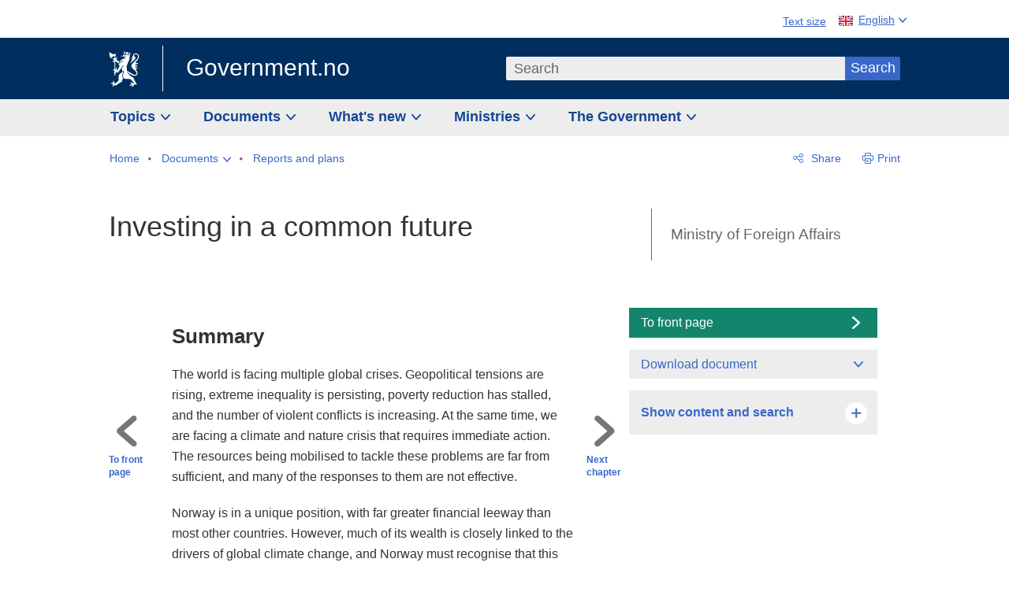

--- FILE ---
content_type: text/html; charset=utf-8
request_url: https://www.regjeringen.no/en/documents/investing-in-a-common-future/id2977341/?ch=1
body_size: 17366
content:
<!DOCTYPE html>




<html class="no-js" lang="en">
<head>
    

<meta charset="utf-8">
<meta http-equiv="X-UA-Compatible" content="IE=edge">
<meta name="viewport" content="width=device-width, initial-scale=1.0">

<meta name="consent.ver" content="20250221">
<meta name="consent.cookie.name" content="_consent">



    <title>Investing in a common future - regjeringen.no</title>

<link rel="stylesheet" href="/dist-web/css/main.css?v=202601141_142425" type="text/css">

    <link href="/dist-web/css/longdoc.css?v=202601141_142425" rel="stylesheet" type="text/css">


<script>
!function(T,l,y){var S=T.location,k="script",D="instrumentationKey",C="ingestionendpoint",I="disableExceptionTracking",E="ai.device.",b="toLowerCase",w="crossOrigin",N="POST",e="appInsightsSDK",t=y.name||"appInsights";(y.name||T[e])&&(T[e]=t);var n=T[t]||function(d){var g=!1,f=!1,m={initialize:!0,queue:[],sv:"5",version:2,config:d};function v(e,t){var n={},a="Browser";return n[E+"id"]=a[b](),n[E+"type"]=a,n["ai.operation.name"]=S&&S.pathname||"_unknown_",n["ai.internal.sdkVersion"]="javascript:snippet_"+(m.sv||m.version),{time:function(){var e=new Date;function t(e){var t=""+e;return 1===t.length&&(t="0"+t),t}return e.getUTCFullYear()+"-"+t(1+e.getUTCMonth())+"-"+t(e.getUTCDate())+"T"+t(e.getUTCHours())+":"+t(e.getUTCMinutes())+":"+t(e.getUTCSeconds())+"."+((e.getUTCMilliseconds()/1e3).toFixed(3)+"").slice(2,5)+"Z"}(),iKey:e,name:"Microsoft.ApplicationInsights."+e.replace(/-/g,"")+"."+t,sampleRate:100,tags:n,data:{baseData:{ver:2}}}}var h=d.url||y.src;if(h){function a(e){var t,n,a,i,r,o,s,c,u,p,l;g=!0,m.queue=[],f||(f=!0,t=h,s=function(){var e={},t=d.connectionString;if(t)for(var n=t.split(";"),a=0;a<n.length;a++){var i=n[a].split("=");2===i.length&&(e[i[0][b]()]=i[1])}if(!e[C]){var r=e.endpointsuffix,o=r?e.location:null;e[C]="https://"+(o?o+".":"")+"dc."+(r||"services.visualstudio.com")}return e}(),c=s[D]||d[D]||"",u=s[C],p=u?u+"/v2/track":d.endpointUrl,(l=[]).push((n="SDK LOAD Failure: Failed to load Application Insights SDK script (See stack for details)",a=t,i=p,(o=(r=v(c,"Exception")).data).baseType="ExceptionData",o.baseData.exceptions=[{typeName:"SDKLoadFailed",message:n.replace(/\./g,"-"),hasFullStack:!1,stack:n+"\nSnippet failed to load ["+a+"] -- Telemetry is disabled\nHelp Link: https://go.microsoft.com/fwlink/?linkid=2128109\nHost: "+(S&&S.pathname||"_unknown_")+"\nEndpoint: "+i,parsedStack:[]}],r)),l.push(function(e,t,n,a){var i=v(c,"Message"),r=i.data;r.baseType="MessageData";var o=r.baseData;return o.message='AI (Internal): 99 message:"'+("SDK LOAD Failure: Failed to load Application Insights SDK script (See stack for details) ("+n+")").replace(/\"/g,"")+'"',o.properties={endpoint:a},i}(0,0,t,p)),function(e,t){if(JSON){var n=T.fetch;if(n&&!y.useXhr)n(t,{method:N,body:JSON.stringify(e),mode:"cors"});else if(XMLHttpRequest){var a=new XMLHttpRequest;a.open(N,t),a.setRequestHeader("Content-type","application/json"),a.send(JSON.stringify(e))}}}(l,p))}function i(e,t){f||setTimeout(function(){!t&&m.core||a()},500)}var e=function(){var n=l.createElement(k);n.src=h;var e=y[w];return!e&&""!==e||"undefined"==n[w]||(n[w]=e),n.onload=i,n.onerror=a,n.onreadystatechange=function(e,t){"loaded"!==n.readyState&&"complete"!==n.readyState||i(0,t)},n}();y.ld<0?l.getElementsByTagName("head")[0].appendChild(e):setTimeout(function(){l.getElementsByTagName(k)[0].parentNode.appendChild(e)},y.ld||0)}try{m.cookie=l.cookie}catch(p){}function t(e){for(;e.length;)!function(t){m[t]=function(){var e=arguments;g||m.queue.push(function(){m[t].apply(m,e)})}}(e.pop())}var n="track",r="TrackPage",o="TrackEvent";t([n+"Event",n+"PageView",n+"Exception",n+"Trace",n+"DependencyData",n+"Metric",n+"PageViewPerformance","start"+r,"stop"+r,"start"+o,"stop"+o,"addTelemetryInitializer","setAuthenticatedUserContext","clearAuthenticatedUserContext","flush"]),m.SeverityLevel={Verbose:0,Information:1,Warning:2,Error:3,Critical:4};var s=(d.extensionConfig||{}).ApplicationInsightsAnalytics||{};if(!0!==d[I]&&!0!==s[I]){var c="onerror";t(["_"+c]);var u=T[c];T[c]=function(e,t,n,a,i){var r=u&&u(e,t,n,a,i);return!0!==r&&m["_"+c]({message:e,url:t,lineNumber:n,columnNumber:a,error:i}),r},d.autoExceptionInstrumented=!0}return m}(y.cfg);function a(){y.onInit&&y.onInit(n)}(T[t]=n).queue&&0===n.queue.length?(n.queue.push(a),n.trackPageView({})):a()}(window,document,{src: "https://js.monitor.azure.com/scripts/b/ai.2.gbl.min.js", crossOrigin: "anonymous", cfg: {instrumentationKey: '22fc96c4-8166-44e3-86f0-bee17cf5ef69', disableCookiesUsage: false }});
</script>











    


<meta name="title" content="Investing in a common future">

<meta name="description" content="Multiple global crises continue to jeopardize the 2030 Sustainable Development Goals. With only 15 percent of the targets on track, there is a need for innovative thinking. In December 2022, the government established an independent expert group tasked...">


<meta name="DC.Title" content="Investing in a common future">


<meta name="DC.Creator" content="Ministry of Foreign Affairs">

<meta name="DC.Subject" content="Humanitarian efforts">

<meta name="DC.Description" content="Multiple global crises continue to jeopardize the 2030 Sustainable Development Goals. With only 15 percent of the targets on track, there is a need for innovative thinking. In December 2022, the government established an independent expert group tasked...">


<meta name="DC.Date" content="2023-05-31">
<meta name="DC.Type.Status" content="Gyldig">

<meta name="DC.Type" content="Rapport">

<meta name="DC.Format" content="text/html">


<meta name="DC.Identifier.URL" content="/en/documents/investing-in-a-common-future/id2977341/">


<meta name="DC.Language" content="en-GB">

<meta name="DC.Publisher" content="regjeringen.no">

<meta name="author" content="Ministry of Foreign Affairs">

<meta name="authorshortname" content="ud">

<meta name="ownerid" content="833">

<meta name="last-modified" content="Fri, 12 Jan 2024 13:20:38 GMT">
<meta name="revised" content="Fri, 12 Jan 2024 13:20:38 GMT">

    
<meta property="og:site_name" content="Government.no">
<meta property="og:title" content="Investing in a common future"> 
<meta property="og:description" content="Multiple global crises continue to jeopardize the 2030 Sustainable Development Goals. With only 15 percent of the targets on track, there is a need for innovative thinking. In December 2022, the government established an independent expert group tasked...">
<meta property="og:type" content="website">
<meta property="og:image" content="https://www.regjeringen.no/dist-web/img/regjeringen_opengraph_image1200x630.jpg">

<meta property="og:image:width" content="1200">
<meta property="og:image:height" content="630">
<meta name="twitter:card" content="summary_large_image">
<meta name="twitter:title" content="Investing in a common future">
<meta name="twitter:description" content="Multiple global crises continue to jeopardize the 2030 Sustainable Development Goals. With only 15 percent of the targets on track, there is a need for innovative thinking. In December 2022, the government established an independent expert group tasked...">
<meta name="twitter:image" content="https://www.regjeringen.no/dist-web/img/twitter_1600x900_fallback_en.jpg">

<meta property="og:url" content="https://www.regjeringen.no/en/documents/investing-in-a-common-future/id2977341/">
    <link rel="apple-touch-icon" sizes="57x57" href="/dist-web/ico/apple-touch-icon-57x57.png">
<link rel="apple-touch-icon" sizes="114x114" href="/dist-web/ico/apple-touch-icon-114x114.png">
<link rel="apple-touch-icon" sizes="72x72" href="/dist-web/ico/apple-touch-icon-72x72.png">
<link rel="apple-touch-icon" sizes="144x144" href="/dist-web/ico/apple-touch-icon-144x144.png">
<link rel="apple-touch-icon" sizes="60x60" href="/dist-web/ico/apple-touch-icon-60x60.png">
<link rel="apple-touch-icon" sizes="120x120" href="/dist-web/ico/apple-touch-icon-120x120.png">
<link rel="apple-touch-icon" sizes="76x76" href="/dist-web/ico/apple-touch-icon-76x76.png">
<link rel="apple-touch-icon" sizes="152x152" href="/dist-web/ico/apple-touch-icon-152x152.png">
<link rel="apple-touch-icon" sizes="180x180" href="/dist-web/ico/apple-touch-icon-180x180.png">
<meta name="apple-mobile-web-app-title" content="Government.no">
<link rel="icon" type="image/png" href="/dist-web/ico/favicon-192x192.png" sizes="192x192">
<link rel="icon" type="image/png" href="/dist-web/ico/favicon-160x160.png" sizes="160x160">
<link rel="icon" type="image/png" href="/dist-web/ico/favicon-96x96.png" sizes="96x96">
<link rel="icon" type="image/png" href="/dist-web/ico/favicon-16x16.png" sizes="16x16">
<link rel="icon" type="image/x-icon" href="/dist-web/ico/favicon.ico">
<link rel="icon" type="image/png" href="/dist-web/ico/favicon-32x32.png" sizes="32x32">
<meta name="msapplication-TileColor" content="#002e5e">
<meta name="msapplication-TileImage" content="/dist-web/ico/mstile-144x144.png">
<meta name="application-name" content="Government.no">
    
<link rel="alternate" hreflang="en" href="https://www.regjeringen.no/en/documents/investing-in-a-common-future/id2977341/">
<link rel="alternate" hreflang="nb" href="https://www.regjeringen.no/no/dokumenter/investering-i-en-felles-fremtid/id2977341/">

<!-- Matomo Tag Manager -->
<script>
    var _mtm = window._mtm = window._mtm || [];
    _mtm.push({ 'mtm.startTime': (new Date().getTime()), 'event': 'mtm.Start' });
    var d = document, g = d.createElement('script'), s = d.getElementsByTagName('script')[0];
    g.async = true; g.src = 'https://cdn.matomo.cloud/regjeringen.matomo.cloud/container_G8N8bAjb.js'; s.parentNode.insertBefore(g, s);
</script>
<!-- End Matomo Tag Manager -->    
    

<script nonce="r1MYXWhwe9XD0R8zs50KfQ==">
    window.translations = {
        langCloseButton: 'Close',
        langLinkDownloadImage: 'Download picture',
        langTruncateTitle: 'Show complete title',
        langZoomImage: 'Zoom in on image',
        langShowFullTable: 'Show full table',
        langZoomImageOverlay: 'Zoom in on image',
        langShowFullTableOverlay: 'Show full table'
    };
</script>

    
<script type="application/ld+json">{"@context":"https://schema.org","@type":"WebPage","@id":"https://www.regjeringen.no/id2977341/#webpage","isPartOf":"https://www.regjeringen.no/#website","name":"Investing in a common future","description":"Multiple global crises continue to jeopardize the 2030 Sustainable Development Goals. With only 15 percent of the targets on track, there is a need for innovative thinking. In December 2022, the government established an independent expert group tasked with reviewing Norwegian development policy in light of these challenges - and the formulation in the Government\u2019s political platform to allocate \u0027one percent of GNI for international efforts to achieve the UN goals for social, economic, and environmental sustainability.\u0027 The report \u0022Investing in a Common Future\u0022 is an independent contribution to both Norwegian and international policy development and hence does not represent government policy.","url":"https://www.regjeringen.no/en/documents/investing-in-a-common-future/id2977341/","inLanguage":"en","breadcrumb":{"@type":"BreadcrumbList","itemListElement":[{"@type":"ListItem","position":1,"name":"Home","item":"https://www.regjeringen.no/en/id4/"},{"@type":"ListItem","position":2,"name":"Documents","item":"https://www.regjeringen.no/en/find-document/id2000006/"},{"@type":"ListItem","position":3,"name":"Reports and plans","item":"https://www.regjeringen.no/en/find-document/dep/UD/reports-and-plans/id276037/"},{"@type":"ListItem","position":4,"name":"Investing in a common future","item":"https://www.regjeringen.no/en/documents/investing-in-a-common-future/id2977341/"}]}}</script>
</head>

<body class="longdoc ">



<div id="cb_wrapper-std" class="cookie_banner_wrapper not-selectable" data-nosnippet>
    <div id="std-elm" class="hidden">
        <div id="cookieApiData"></div>
    </div>
</div>

<div id="cb_wrapper-dec" class="cookie_banner_wrapper not-selectable" data-nosnippet>
    <div id="dec-elm" style="display: none;">
        <div id="cookieDeclarationApiData"></div>
    </div>
</div>

<div 
    id="cookiebannerInfo" 
    class="cookiebannerInfo" 
    data-consentname="_consent" 
    data-svarbaseurl="https://svar.regjeringen.no" 
    data-bannertitle="Government.no" 
    data-apilanguage ="en" 
    data-bannerversion = "20250221"
    data-nosnippet>
</div>

        <a id="top-of-page" tabindex="-1"></a>

    <a href="#mainContent" class="skipLink">
        Go to main content
    </a>

    <noscript>
        <p class="enable-js">Enable Javascript in your browser for an improved experience of regjeringen.no</p>
    </noscript>
    

    


    

<header class="pageHeader ">
    <div class="hygieneMenuWrapper">
        
<span data-hygiene-menu-large-sceen-anchor></span>
<nav class="hygieneMenu" aria-label='Global tools' data-hygiene-menu>
    <ul>
        <li class="fontsize">
            <button type="button" id="fontsize_note_label" aria-controls="fontsize_note" aria-expanded="false" data-fontsize-btn>Text size</button>

            <div tabindex="-1" id="fontsize_note" data-fontsize-note>
                <p>To change text size, press Ctrl (Cmd on a Mac) and press + to increase or - to decrease.</p>
            </div>
        </li>
        <li class="language" data-nav="lang_selector">

            <button type="button"
                    id="languageSelectorTrigger"
                    lang="en-GB"
                    data-toggle-language-selector=""
                    aria-expanded="false"
                    aria-controls="languageSelector"
                    class="language-selector-trigger flag eng">
                <span>English</span>
            </button>

            <ul id="languageSelector"
                class="custom-language-selector"
                tabindex="-1"
                aria-labelledby="languageSelectorTrigger"
                data-language-selector="">

                            <li class="first-in-group">
                                <a href="/no/dokumenter/investering-i-en-felles-fremtid/id2977341/" class="flag nor" lang="no">
                                    Vis denne siden p&#xE5; norsk
                                </a>
                            </li>
                        <li class="disabled first-in-group">
                            <span class="flag sme" lang="se-NO">
                                Siidu ii g&#xE1;vdno s&#xE1;megillii
                            </span>
                        </li>
	        <li class="last-in-group">
                <a href="/se/id4/"
                   class="flag sme" lang="se-NO">
                    S&#xE1;megiel &#xE1;lgosiidui
                </a>
            </li>
            </ul>
        </li>
    </ul>
</nav>



    </div>

    <div class="pageHeaderUpper">
        <div class="logoWrapper">
            

<div class="logo">
    <span>
        <a href="/en/id4/">
            Government.no<span></span>
        </a>
    </span>
</div>


            
            <button type="button" class="menuToggler" data-toggle-menu aria-expanded="false">
                Menu
            </button>

            <button type="button" class="searchToggler" data-toggle-search aria-expanded="false">
                Search
            </button>
        </div>
    </div>

    <div class="mobileMenuContainer">
        <div class="mobileMenuWrapper">
            <div class="mobileMenuWrapperInner">
                

<div class="topNavigationSearch">
<form action="/en/search/id86008/" autocomplete="off" id="topNavigationSearchForm" method="get">        <div class="topNavigationSearchWrap">
            <label for="quickSearch" class="visuallyhidden">
                Search
            </label>
            <input type="text" 
                   name="term" 
                   placeholder="Search"
                   class="quickSearch autocomplete"
                   id="quickSearch"
                   role="combobox"
                   data-form-id="topNavigationSearchForm"
                   data-search-suggest="1"
                   data-autocomplete-source="/en/api/autosuggestapi/search/?q="
                   data-autocomplete-enabled="true"
                   aria-expanded="false"
                   aria-owns="topnav-search-suggest"
                   aria-autocomplete="list"
                   autocomplete="off"
                   enterkeyhint="search"
                   >
            <div class="search-suggest is-hidden" data-search-suggest-results="1" id="topnav-search-suggest">
                <p class="legend">Selected links</p>
                <ul class="search-suggest-list" data-search-suggest-list></ul>
            </div>
            <button type="submit" class="searchSubmit">
                Search
            </button>
        </div>
</form></div>


            </div>
            <span data-hygiene-menu-small-sceen-anchor></span>
            

    <nav class="megaMenu" aria-label="Hovedmeny">
        <ul>
                <li class="megaMenuItem">
                    <a href="/en/topics/id208/"
                       class="primaryMenuItem  hasDropdown"
                       id="megamenupanel_0_label"
                       role="button"
                       aria-controls="megamenupanel_0">
                        Topics
                    </a>


<div class="megamenupanel_listing" id="megamenupanel_0" tabindex="-1" data-megamenu-target>
    <div class="megamenuInner" data-nav="megamenu">
        <div class="border-frame">
            <p class="toSection"><a href="/en/topics/id208/">Topics</a></p>
            <div class="section">
                
                    <ul class="columnize">
                            <li>
                                <a href="/en/topics/business-and-industry/id926/">Business and industry</a>
                            </li>
                            <li>
                                <a href="/en/topics/climate-and-environment/id925/">Climate and environment</a>
                            </li>
                            <li>
                                <a href="/en/topics/consumers/id214/">Consumers</a>
                            </li>
                            <li>
                                <a href="/en/topics/culture-sports-and-non-profit-work/id920/">Culture, sports and non-profit work</a>
                            </li>
                            <li>
                                <a href="/en/topics/defence/id215/">Defence</a>
                            </li>
                            <li>
                                <a href="/en/topics/education/id930/">Education</a>
                            </li>
                            <li>
                                <a href="/en/topics/elections-and-democracy/id537969/">Elections and democracy</a>
                            </li>
                            <li>
                                <a href="/en/topics/energy/id212/">Energy</a>
                            </li>
                            <li>
                                <a href="/en/topics/equality-and-diversity/id922/">Equality and diversity</a>
                            </li>
                            <li>
                                <a href="/en/topics/european-policy/id1151/">European policy</a>
                            </li>
                            <li>
                                <a href="/en/topics/families-and-children/id213/">Families and children</a>
                            </li>
                            <li>
                                <a href="/en/topics/food-fisheries-and-agriculture/id924/">Food, fisheries and agriculture</a>
                            </li>
                            <li>
                                <a href="/en/topics/foreign-affairs/id919/">Foreign affairs</a>
                            </li>
                            <li>
                                <a href="/en/topics/health-and-care/id917/">Health and care</a>
                            </li>
                            <li>
                                <a href="/en/topics/immigration-and-integration/id918/">Immigration and integration</a>
                            </li>
                            <li>
                                <a href="/en/topics/indigenous-peoples-and-minorities/id929/">Indigenous peoples and minorities</a>
                            </li>
                            <li>
                                <a href="/en/topics/labour/id210/">Labour</a>
                            </li>
                            <li>
                                <a href="/en/topics/law-and-order/id923/">Law and order</a>
                            </li>
                            <li>
                                <a href="/en/topics/pensions-and-welfare/id942/">Pensions and welfare</a>
                            </li>
                            <li>
                                <a href="/en/topics/public-administration/id927/">Public administration</a>
                            </li>
                            <li>
                                <a href="/en/topics/research/id1427/">Research</a>
                            </li>
                            <li>
                                <a href="/en/topics/svalbard-and-the-polar-areas/id1324/">Svalbard and the Polar Areas</a>
                            </li>
                            <li>
                                <a href="/en/topics/the-economy/id931/">The economy</a>
                            </li>
                            <li>
                                <a href="/en/topics/high-north/id1154/">The High North</a>
                            </li>
                            <li>
                                <a href="/en/topics/havet/id2603523/">Ocean</a>
                            </li>
                            <li>
                                <a href="/en/topics/transport-and-communications/id928/">Transport and communications</a>
                            </li>
                            <li>
                                <a href="/en/topics/ukraine/id2905202/">Ukraine</a>
                            </li>
                    </ul>
            </div>
           
            <button type="button" class="closeButton" data-close-megamenu><span class="visuallyhidden">Close menu</span></button>
        </div>
    </div>
</div>                </li>
                <li class="megaMenuItem">
                    <a href="/en/find-document/id2000006/"
                       class="primaryMenuItem  hasDropdown"
                       id="megamenupanel_1_label"
                       role="button"
                       aria-controls="megamenupanel_1">
                        Documents
                    </a>


<div class="megamenupanel_listing" id="megamenupanel_1" tabindex="-1" data-megamenu-target>
    <div class="megamenuInner" data-nav="megamenu">
        <div class="border-frame">
            <p class="toSection"><a href="/en/find-document/id2000006/">Find document</a></p>
            <div class="section">
                
<div class="section">
<ul>
<li><a href="/en/national-budget/2026/id3118616/">The National Budget 2026</a>

</li>
<li><a href="/en/find-document/consultations/id1763/">Consultations</a></li>
<li><a href="/en/find-document/draft-resolutions-and-bills-/id1753/">Draft resolutions and bills</a></li>
<li><a href="/en/find-document/white-papers-/id1754/">White papers</a></li>
<li><a href="/en/find-document/norwegian-official-reports/id1767/">Official Norwegian Reports (NOUs)</a></li>
</ul>
<ul>
<li><a href="/en/find-document/Guidelines-and-brochures/id438822/">Guidelines and brochures</a></li>
<li><a href="/en/find-document/reports-and-plans/id438817/">Reports, plans and strategies</a></li> 
<li><a href="/en/find-document/letters/id1777/">Letters</a>
</li>
</ul>
<ul>
<li><a href="/en/find-document/laws/id438754/">Acts and regulations</a>
<ul>
<li><a href="/en//find-document/laws/consultation-papers/id1762/">Circulars</a></li>
</ul>
</li>
</ul>
</div>            </div>
           
            <button type="button" class="closeButton" data-close-megamenu><span class="visuallyhidden">Close menu</span></button>
        </div>
    </div>
</div>                </li>
                <li class="megaMenuItem">
                    <a href="/en/whatsnew/id1150/"
                       class="primaryMenuItem  hasDropdown"
                       id="megamenupanel_2_label"
                       role="button"
                       aria-controls="megamenupanel_2">
                        What&#x27;s new
                    </a>


<div class="megamenupanel_listing" id="megamenupanel_2" tabindex="-1" data-megamenu-target>
    <div class="megamenuInner" data-nav="megamenu">
        <div class="border-frame">
            <p class="toSection"><a href="/en/whatsnew/id1150/">What&#x27;s new</a></p>
            <div class="section">
                
<div class="section">
<ul>
<li><a href="/en/whatsnew/news/id2006120/">News and press releases</a></li>
<li><a href="/en/whatsnew/speeches_articles/id1334//">Speeches and statements</a></li>
<li><a href="/en/whatsnew/Calendar/id1330/">Calendar</a></li>
</ul>
<ul>

<li><a href=""></a></li>
</ul>
<ul>
<li><a href="/en/whatsnew/press-contacts/id445715/">Press contacts</a></li>
<li><a href=""></a></li>
</ul>
</div>            </div>
           
            <button type="button" class="closeButton" data-close-megamenu><span class="visuallyhidden">Close menu</span></button>
        </div>
            <div class="megamenu-extra-links">
                <a href="/en/historical-archive/id115322/">Historical archive</a>
            </div>
    </div>
</div>                </li>
                <li class="megaMenuItem">
                    <a href="/en/dep/id933/"
                       class="primaryMenuItem  hasDropdown"
                       id="megamenupanel_3_label"
                       role="button"
                       aria-controls="megamenupanel_3">
                        Ministries
                    </a>



<div class="megamenupanel_departementene" id="megamenupanel_3" tabindex="-1" data-megamenu-target>
    <div class="megamenuInner" data-nav="megamenu">
        <div class="border-frame">
            <p class="toSection">
                <a href="/en/dep/id933/">Ministries</a>
            </p>
            <div class="section">
                <ul>
                    

<li>
    <a href="/en/dep/smk/id875/" class="dep-title">
        Office of the Prime Minister
    </a>

        <a href="/en/dep/smk/organization-map/prime-minister-jonas-gahr-store/id2877186/" class="dep-minister">
            Jonas Gahr St&#xF8;re (Labour Party)
        </a>
</li>
                </ul>
                <ul>
                    

<li>
    <a href="/en/dep/lmd/id627/" class="dep-title">
        Ministry of Agriculture and Food
    </a>

        <a href="/en/dep/lmd/the-ministrys-departments/minister-of-agriculture-and-food-nils-kristen-sandtroen/id3086277/" class="dep-minister">
            Nils Kristen Sandtr&#xF8;en (Labour Party)
        </a>
</li>

<li>
    <a href="/en/dep/bfd/id298/" class="dep-title">
        Ministry of Children and Families
    </a>

        <a href="/en/dep/bfd/organisation/minister-of-children-and-families-lene-vagslid/id3085903/" class="dep-minister">
            Lene V&#xE5;gslid (Labour Party)
        </a>
</li>

<li>
    <a href="/en/dep/kld/id668/" class="dep-title">
        Ministry of Climate and Environment
    </a>

        <a href="/en/dep/kld/organisation/minister-of-climate-and-environment-andreas-bjelland-eriksen/id3000230/" class="dep-minister">
            Andreas Bjelland Eriksen (Labour Party)
        </a>
</li>

<li>
    <a href="/en/dep/kud/id545/" class="dep-title">
        Ministry of Culture and Equality
    </a>

        <a href="/en/dep/kud/organisation/minister-of-culture-and-equality-lubna-jaffery/id2987187/" class="dep-minister">
            Lubna Jaffery (Labour Party)
        </a>
</li>

<li>
    <a href="/en/dep/fd/id380/" class="dep-title">
        Ministry of Defence
    </a>

        <a href="/en/dep/fd/organisation/minister-of-defence-tore-o.-sandvik/id3086270/" class="dep-minister">
            Tore O. Sandvik (Labour Party)
        </a>
</li>

<li>
    <a href="/en/dep/dfd/id810/" class="dep-title">
        Ministry of Digitalisation and Public Governance
    </a>

        <a href="/en/dep/dfd/org/minister-of-digitalisation-and-government-administration-karianne-oldernes-tung-/id3000277/" class="dep-minister">
            Karianne Oldernes Tung (Labour Party)
        </a>
</li>
                </ul>
                <ul>
                    

<li>
    <a href="/en/dep/kd/id586/" class="dep-title">
        Ministry of Education and Research
    </a>

        <a href="/en/dep/kd/organisation/minister-of-education-kari-nessa-nordtun/id3000181/" class="dep-minister">
            Kari Nessa Nordtun (Labour Party)
        </a>
        <a href="/en/dep/kd/organisation/minister-of-research-and-higher-education-sigrun-aasland/id3086217/" class="dep-minister">
            Sigrun Aasland (Labour Party)
        </a>
</li>

<li>
    <a href="/en/dep/ed/id750/" class="dep-title">
        Ministry of Energy
    </a>

        <a href="/en/dep/ed/organisation/olje-og-energiminister-terje-aasland/id2903197/" class="dep-minister">
            Terje Aasland (Labour Party)
        </a>
</li>

<li>
    <a href="/en/dep/fin/id216/" class="dep-title">
        Ministry of Finance
    </a>

        <a href="/en/dep/fin/about-the-ministry/minister-of-finance-jens-stoltenberg/id3086196/" class="dep-minister">
            Jens Stoltenberg (Labour Party)
        </a>
</li>

<li>
    <a href="/en/dep/ud/id833/" class="dep-title">
        Ministry of Foreign Affairs
    </a>

        <a href="/en/dep/ud/organisation/minister-of-foreign-affairs-espen-espen-barth-eide/id3000220/" class="dep-minister">
            Espen Barth Eide (Labour Party)
        </a>
        <a href="/en/dep/ud/organisation/minister-of-international-development-asmund-grover-aukrust/id3086307/" class="dep-minister">
            &#xC5;smund Gr&#xF8;ver Aukrust (Labour Party)
        </a>
</li>

<li>
    <a href="/en/dep/hod/id421/" class="dep-title">
        Ministry of Health and Care Services
    </a>

        <a href="/en/dep/hod/organisation-and-management-of-the-ministry-of-health-and-care-services/minister-of-health-and-care-services-jan-christian-vestre/id3035364/" class="dep-minister">
            Jan Christian Vestre (Labour Party)
        </a>
</li>
                </ul>
                <ul>
                    

<li>
    <a href="/en/dep/jd/id463/" class="dep-title">
        Ministry of Justice and Public Security
    </a>

        <a href="/en/dep/jd/organisation/minister-of-justice-and-public-security-astri-aas-hansen/id3086325/" class="dep-minister">
            Astri Aas-Hansen (Labour Party)
        </a>
</li>

<li>
    <a href="/en/dep/aid/id165/" class="dep-title">
        Ministry of Labour and Social Inclusion
    </a>

        <a href="/en/dep/aid/organisation/the-minister-of-labour-and-social-inclusion-kjersti-stenseng/id3119047/" class="dep-minister">
            Kjersti Stenseng (Labour Party)
        </a>
</li>

<li>
    <a href="/en/dep/kdd/id504/" class="dep-title">
        Ministry of Local Government and Regional Development
    </a>

        <a href="/en/dep/kdd/organisation/minister-of-local-government-and-regional-development-bjornar-selnes-skjaran/id3119065/" class="dep-minister">
            Bj&#xF8;rnar Selnes Skj&#xE6;ran (Labour Party)
        </a>
</li>

<li>
    <a href="/en/dep/nfd/id709/" class="dep-title">
        Ministry of Trade, Industry and Fisheries
    </a>

        <a href="/en/dep/nfd/organisation/minister-of-trade-and-industry-cecilie-myrseth/id3035377/" class="dep-minister">
            Cecilie Myrseth (Labour Party)
        </a>
        <a href="/en/dep/nfd/organisation/minister-of-fisheries-and-ocean-policy-marianne-sivertsen-nass/id3035385/" class="dep-minister">
            Marianne Sivertsen N&#xE6;ss (Labour Party)
        </a>
</li>

<li>
    <a href="/en/dep/sd/id791/" class="dep-title">
        Ministry of Transport
    </a>

        <a href="/en/dep/sd/organisation/minister-of-transport-jon-ivar-nygard/id2877331/" class="dep-minister">
            Jon-Ivar Nyg&#xE5;rd (Labour Party)
        </a>
</li>
                </ul>
            </div>
            <button type="button" class="closeButton" data-close-megamenu>
                <span class="visuallyhidden">Close menu</span>
            </button>
        </div>

    </div>
</div>                </li>
                <li class="megaMenuItem">
                    <a href="/en/the-government/id443314/"
                       class="primaryMenuItem  hasDropdown"
                       id="megamenupanel_4_label"
                       role="button"
                       aria-controls="megamenupanel_4">
                        The Government
                    </a>


<div class="megamenupanel_listing" id="megamenupanel_4" tabindex="-1" data-megamenu-target>
    <div class="megamenuInner" data-nav="megamenu">
        <div class="border-frame">
            <p class="toSection"><a href="/en/the-government/id443314/">The Government</a></p>
            <div class="section">
                
                    <ul class="columnize">
                            <li>
                                <a href="/en/the-government/stores-government/members-of-the-government/id543170/">St&#xF8;re&#x2019;s Government</a>
                                    <ul>
                                            <li>
                                                <a href="/en/the-government/stores-government/members-of-the-government/id543170/">Members of the Government</a>
                                            </li>
                                    </ul>
                            </li>
                            <li>
                                <a href="/en/the-government/finn-aktuelt/id2405055/">Find news</a>
                                    <ul>
                                    </ul>
                            </li>
                            <li>
                                <a href="/en/the-government/the-government-at-work1/id85844/">How is Norway governed?</a>
                                    <ul>
                                            <li>
                                                <a href="/en/the-government/the-government-at-work1/change-of-government/id270340/">Change of Government in Norway</a>
                                            </li>
                                            <li>
                                                <a href="/en/the-government/the-government-at-work1/the-government-at-work1/id2564958/">How is Norway governed?</a>
                                            </li>
                                    </ul>
                            </li>
                            <li>
                                <a href="/en/the-government/previous-governments/id85847/">Norway&#x27;s Governments since 1814</a>
                                    <ul>
                                            <li>
                                                <a href="/en/the-government/previous-governments/regjeringer-siden-1814/id2578015/">Norway&#x27;s Governments 1814 -</a>
                                            </li>
                                            <li>
                                                <a href="/en/the-government/previous-governments/statistikk/id2563489/">Statistics</a>
                                            </li>
                                    </ul>
                            </li>
                    </ul>
            </div>
           
            <button type="button" class="closeButton" data-close-megamenu><span class="visuallyhidden">Close menu</span></button>
        </div>
            <div class="megamenu-extra-links">
                <a href="/en/historical-archive/id115322/">Historical archive</a>
            </div>
    </div>
</div>                </li>
        </ul>
    </nav>

        </div>

             <div class="breadcrumbsWrapper">
                

    <nav class="breadcrumbs no-nav-mob" data-nav="breadcrumb">
        <h2 id="breadcrumbs-label" class="breadcrumbs-label hide-for-desktop" aria-label="You are here:">You are here:</h2>
        <ul aria-labelledby="breadcrumbs-label">
                        <li class="breadcrumb-item">
                            <a href="/en/id4/" class="breadcrumb-item__text">
                                <span>Home</span>
                            </a>
                        </li>
                        <li class="breadcrumb-item breadcrumb-item--has-sub-menu">
                            <a href="/en/find-document/id2000006/"
                               role="button"
                               class="breadcrumb-item__button breadcrumb-item__button--has-sub-menu">
                                <span>Documents</span>
                            </a>

                            <ul class="breadcrumb-item__sub-menu" id="crumb_2000006">
                                <li class="breadcrumb-item__sub-menu-item--first">
                                    <a href="/en/find-document/id2000006/" class="breadcrumb-item__text">Documents</a>
                                </li>
                                    <li class="breadcrumb-item__sub-menu-item">
                                        <a href="/en/find-document/consultations/id1763/">Consultations</a>
                                    </li>
                                    <li class="breadcrumb-item__sub-menu-item">
                                        <a href="/en/find-document/white-papers-/id1754/">White papers </a>
                                    </li>
                                    <li class="breadcrumb-item__sub-menu-item">
                                        <a href="/en/find-document/draft-resolutions-and-bills-/id1753/">Draft resolutions and bills </a>
                                    </li>
                                    <li class="breadcrumb-item__sub-menu-item">
                                        <a href="/en/find-document/norwegian-official-reports/id1767/">Official Norwegian Reports</a>
                                    </li>
                                    <li class="breadcrumb-item__sub-menu-item">
                                        <a href="/en/find-document/Guidelines-and-brochures/id438822/">Guidelines and brochures</a>
                                    </li>
                                    <li class="breadcrumb-item__sub-menu-item">
                                        <a href="/en/find-document/reports-and-plans/id438817/">Reports, plans and strategies</a>
                                    </li>
                                    <li class="breadcrumb-item__sub-menu-item">
                                        <a href="/en/find-document/acts-and-regulations/id438754/">Acts and regulations</a>
                                    </li>
                                    <li class="breadcrumb-item__sub-menu-item">
                                        <a href="/en/find-document/letters/id1777/">Letters</a>
                                    </li>
                            </ul>
                        </li>
                        <li class="breadcrumb-item">
                            <a href="/en/find-document/dep/UD/reports-and-plans/id276037/" class="breadcrumb-item__text">
                                <span>Reports and plans</span>
                            </a>
                        </li>
                    <!-- Last item in breadcrumb and using ?vis= parameter -->
                        <!-- Only display breadcrumb for last page if not in archive -->
                            <li class="breadcrumb-item breadcrumb-item--has-sub-menu breadcrumb-item--last hide-for-desktop">
                                    <span>Investing in a common future</span>
                            </li>
        </ul>
    </nav>

<div class="back-link">
    <a href="/en/find-document/dep/UD/reports-and-plans/id276037/" data-nav="topic-parent-link" class="parent-crumb hide-for-desktop">
        <div class="crmbIndent">
            Reports and plans
        </div>
    </a>
</div>


                

    <ul class="sharePrint">
        <li class="sharing" data-doc-action="share">
            
<button id="sharing_label" class="sharing-toggle" data-sharing-toggler aria-controls="sharing_panel" data-toggle="[data-sharing-panel]" aria-expanded="false" >
    Share
</button>

<div id="sharing_panel" class="sharing-panel" data-sharing-panel="">
    <p class="sharing-title">Share</p>
   
<ul class="socialmedia_linklist">
        <li><a href="https://www.facebook.com/sharer.php?u=https%3a%2f%2fwww.regjeringen.no%2fen%2fdocuments%2finvesting-in-a-common-future%2fid2977341%2f" class="Facebook">Facebook</a></li>
        <li><a href="https://twitter.com/share?url=https%3a%2f%2fwww.regjeringen.no%2fen%2fdocuments%2finvesting-in-a-common-future%2fid2977341%2f" class="X">X/Twitter</a></li>
        <li><a href="https://www.linkedin.com/shareArticle?mini=true&url=https%3a%2f%2fwww.regjeringen.no%2fen%2fdocuments%2finvesting-in-a-common-future%2fid2977341%2f" class="Linkedin">LinkedIn</a></li>
        <li><a href="mailto:?subject=Tip%20from%20government.no%3a%20Investing%20in%20a%20common%20future&amp;body=https%3a%2f%2fwww.regjeringen.no%2fen%2fdocuments%2finvesting-in-a-common-future%2fid2977341%2f" class="email">Epost</a></li>
    </ul>
  
    <button title="Close" class="closeButton" data-toggle="[data-sharing-panel]" data-set-focus="[data-sharing-toggler]">
        <span class="visuallyhidden">Close</span>
    </button>
</div>
        </li>
        <li class="print" data-doc-action="print">
            <button type="button" class="print-page" data-print-page="">Print</button>
        </li>
    </ul>

            </div>
    </div>
</header>

<div class="megaMenuOverlay" data-megamenu-overlay></div>




    <main id="mainContent" tabindex="-1">


        <div class="mainContentArea">
            



<div class="mobile-togglers">
    <button type="button" class="nav" data-toggle-longdoc-nav>
        <span>Content and search</span>
    </button>
    <button type="button" class="content active" data-toggle-longdoc-content>
        <span>Read document</span>
    </button>
</div>

<div class="content-row header-row">
    <div class="content-col-2">
        <div class="content-header">
            <h1>Investing in a common future</h1>
            
            <a href="#jsIdLongdocNavInner" class="visuallyhidden" aria-controls="jsIdLongdocNavInner" data-toc-skiplink>To table of content</a>
        </div>
    </div>

    <div class="content-col-1">
        

    <div class="content-owner-dep" data-nav="content-owner-link">
                    <div>
                        <a href="/en/dep/ud/id833/">Ministry of Foreign Affairs</a>
                    </div>
    </div>

    </div>
</div>

<div class="contentArea article-body x-article no-margin-right no-table-cell" data-longdoc-content-area>
    <div class="longdoc-linktool-is-active hidden" data-linktool-is-active>
        <p>Link tool is active. To copy link, click on link icon beside title/paragraph.<br><a href="" role="button" data-linktool-deactivate>Turn off link tool</a></p>
    </div>

    <div class="longdoc-paging longdoc-mobile">
            <div class="longdoc-next">
                <a href="/en/documents/investing-in-a-common-future/id2977341/?ch=2" data-longdoc-next title="1  Introduction">Next chapter</a>
            </div>
                <div class="longdoc-prev">
                    <a href="/en/documents/investing-in-a-common-future/id2977341/" data-longdoc-prev title="Investing in a common future">To front page</a>
                </div>
    </div>
    <div class="longdoc-content" data-longdoc-content data-longdoc-nav-item-current="2">

        <div id="id0002" data-longdoc-section>
<h1 class="K-DEL-SUBSEK1"><span>Summary</span></h1>
<p id="id0002_p1"><span>The world is facing multiple global crises. Geopolitical tensions are rising, extreme inequality is persisting, poverty reduction has stalled, and the number of violent conflicts is increasing. At the same time, we are facing a climate and nature crisis that requires immediate action. The resources being mobilised to tackle these problems are far from sufficient, and many of the responses to them are not effective.</span></p><p id="id0002_p2"><span>Norway is in a unique position, with far greater financial leeway than most other countries. However, much of its wealth is closely linked to the drivers of global climate change, and Norway must recognise that this also entails responsibilities. Since Norway is a major investor with an open economy, and is highly dependent on foreign trade, it is also in the country’s own interests to play a part in risk reduction and in managing global crises. Norway has a special responsibility and the capacity to mobilise more resources than others, and to use these resources effectively to reduce poverty. Norway also has an obligation to play a greater role in efforts to address global challenges.</span></p><p id="id0002_p3"><span>In this report, the expert group provides advice and recommendations that can be used in this important work. The report outlines a new framework for development policy organised under the overarching principle of ‘investment in sustainable development’. According to this framework, aid is not understood exclusively as donated resources, but as an investment in our common future. This calls for clearer goals and targets and a stronger focus on results. To ensure that we are doing the right things in the right way, the expert group proposes criteria for measuring effectiveness and a reporting system.</span></p><p id="id0002_p4"><span>Key recommendations:</span></p><ul class="krnl_list_line K-LISTE"><li class="K-STREK"><i>From 1 % to 2 % of GNI: given the global challenges and its own wealth, Norway should raise its level of ambition</i></li><li class="K-OPPRAMS"><span>Norway should adopt a more ambitious development policy, with a target of increasing total development finance – from both the public and the private sector – to about 2 % of its gross national income (GNI). This target reflects growing needs, other countries’ growing expectations about Norway’s contributions, and Norway’s financial capacity.</span></li><li class="K-STREK"><i>Investment rather than donation: the yield from development finance can be considerably increased by setting clearer targets and reducing costs</i></li><li class="K-OPPRAMS"><span>A new overall framework for development policy is proposed, based on the principle of investment in sustainable development.</span></li><li class="K-OPPRAMS"><span>This calls for clearer and better delimited targets and a stronger focus on effective action to achieve results.</span></li><li class="K-STREK"><i>We must both reduce poverty and deal with the global challenges – but the two objectives require different approaches</i></li><li class="K-OPPRAMS"><span>Norwegian development policy should have a clear poverty reduction profile but should also focus more strongly on dealing with global challenges, particularly the climate crisis. However, there should be a clearer distinction between these two objectives. The geographical distribution of poverty is different from that of greenhouse gas emissions.</span></li><li class="K-OPPRAMS"><span>Norway should intensify its global poverty reduction efforts and at the same time delimit them more clearly. The expert group proposes that 0.7 % of GNI – and more than this in the event of humanitarian crises – should be earmarked for poverty reduction and emergency aid. Parts of the current development budget are used for activities outside these areas.</span></li><li class="K-OPPRAMS"><span>A separate category is proposed for action to resolve the climate crisis and deal with other global challenges. Over time, funding for this category should be increased to 0.7 % of GNI.</span></li><li class="K-STREK"><i>The private sector should play a larger role – and the public sector can influence this more strongly</i></li><li class="K-OPPRAMS"><span>Norway should establish an ambition to mobilise private investment corresponding to 0.7 % of GNI in developing countries. To achieve this, it will be necessary to scale up existing instruments and tools in the development sector, establish some new ones, and improve coordination in the aid sector by building up a ‘Team Norway’ for development.</span></li><li class="K-STREK"><i>A new white paper on development policy should be published to establish a sound political basis for the new framework.</i></li></ul><p id="id0002_p5"><span>The expert group has reviewed Norwegian and international aid and concludes that the main weaknesses of current development policy are as follows: there are too many divergent goals, these goals are too elastic, instruments and tools are not updated as new problems arise, and systematic assessments of costs are not robust enough. As a result, aid is not effective enough and resource mobilisation is not sufficient to meet people’s needs. This report proposes two main steps to address the problems.</span></p><p id="id0002_p6"><span>Firstly, the expert group proposes a new framework for assessing aid effectiveness, which is intended for general use in following up development policy goals. More specifically, this involves establishing an investment framework together with investment instructions to ensure that resources are used as effectively as possible towards sustainable development. Secondly, new categories are proposed for Norway’s international development finance, with more clearly defined targets and better differentiation of activities across the whole range of activities that will be required in the years ahead. This proposal is based on the idea that the different ambitions of development policy must be more clearly separated to enhance the effects of all activities. In practical terms, this involves a clearer split of Norway’s international development activities into two categories:</span></p><ul class="krnl_list_line K-LISTE"><li class="K-STREK"><i>Category 1</i><span>: main focus on poverty reduction and development in the poorest countries, together with humanitarian assistance.</span></li><li class="K-STREK"><i>Category 2</i><span>: risk reduction and response to global challenges that affect developing countries particularly severely.</span></li></ul><p id="id0002_p7"><span>For category 1 activities, this will involve stricter application of the rules on official development assistance (ODA), whereas in category 2 there will be a more flexible approach to development-relevant global public goods, based on important principles for aid effectiveness. Most support in category 2 will qualify as ODA, but not necessarily all of it.</span></p><p id="id0002_p8"><span>In addition to these two steps, the report discusses how Norway can most effectively mobilise private investment, and which specific mechanisms appear to be promising. These include using guarantees and insurance arrangements, increasing support to Norfund and Norway’s Climate Investment Fund, in addition to supporting the development banks and the proposals that have been made for boosting their loan capacity.</span></p><p id="id0002_p9"><span>Overall, the expert group’s proposals provide a fresh starting point for Norway’s participation in international discussions about how new global challenges have altered the framework for development cooperation. They provide more clarity as regards objectives and the distinctions between financing for activities to achieve development policy targets and financing for global public goods, and as regards possible exceptions from the current ODA rules. The expert group believes that its recommendations will both provide some discipline in so far as public-sector investments require the use of new assessment methodology and must be more clearly based on existing knowledge and research. On the other hand, the recommendations provide more flexibility since the proposals shift the focus towards results and long-term social benefits.</span></p><p id="id0002_p10"><span>As a way of enhancing Norway’s engagement at the interface between international development and the universal ambition of the SDGs, the expert group proposes that Norway should play an active part in the further development and use of the Total Official Support for Sustainable Development (TOSSD) framework as a supplement to the ODA system. This can also ensure universal participation in discussions on reporting of development finance.</span></p><p id="id0002_p11"><span>A key question for the expert group has been how Norway’s financial resources and expertise can best be used in poverty reduction while at the same time helping to ensure a sustainable future for generations to come. The group points to a range of global threats to our common future, in particular the climate and nature crisis, which have a wide array of impacts. Other threats include war and conflict, faltering international cooperation and pandemics. The impacts of these threats are greatest in poor countries, but they also affect Norway – in political, social, and economic terms. The expert group proposes using a somewhat larger proportion of the Norwegian state’s financial leeway to invest in activities that will reduce global risk of this kind and ensure the production of global public goods. This proposal is based on long-term, enlightened self-interest. These activities should not be financed at the expense of but be additional to resources Norway has undertaken to provide to poorer countries.</span></p>
</div>



    </div>
    <div class="longdoc-paging longdoc-mobile">

            <div class="longdoc-next">
                <a href="/en/documents/investing-in-a-common-future/id2977341/?ch=2" data-longdoc-next title="1  Introduction">Next chapter</a>
            </div>
                <div class="longdoc-prev">
                    <a href="/en/documents/investing-in-a-common-future/id2977341/" data-longdoc-prev title="Investing in a common future">To front page</a>
                </div>
    </div>
</div>

<div class="chapter-nav">
    <div class="longdoc-paging longdoc-desktop">
            <div class="longdoc-next">
                <a href="/en/documents/investing-in-a-common-future/id2977341/?ch=2" data-longdoc-next title="1  Introduction">Next chapter</a>
            </div>
                <div class="longdoc-prev">
                    <a href="/en/documents/investing-in-a-common-future/id2977341/" data-longdoc-prev title="Investing in a common future">To front page</a>
                </div>
    </div>
</div>

<div class="longdoc-nav-area longdoc-hidden" data-longdoc-nav-area>

    <a href="/en/documents/investing-in-a-common-future/id2977341/" class="longdoc-case-procedures">To front page</a>

    


    <div class="download-container-wrapper">
        <div class="longdoc-tools-area" data-longdoc-tools-area>
            <div class="longdoc-download-area" data-longdoc-download-area>
                <button class="longdoc-download" type="button" data-toggle="[data-longdoc-download-list]">Download document</button>



<ul class="longdoc-download-list" data-longdoc-download-list>

        <li>
            <a href="/contentassets/a068ca8930d84774b58d64f01058c02f/en-gb/pdfs/e-1017-e_investing-in-a-common-future.pdf" title="Dokumentet i PDF-format">Dokumentet i PDF-format</a>           
        </li>
        <li>
            <a href="/contentassets/a068ca8930d84774b58d64f01058c02f/en-gb/epub/e-1017-e_investing-in-a-common-future.epub" title="Dokumentet i EPUB-format">Dokumentet i EPUB-format</a>           
        </li>
        <li>
            <a href="/contentassets/a068ca8930d84774b58d64f01058c02f/en-gb/word/e-1017-e_investing-in-a-common-future.docx" title="Dokumentet i Word-format">Dokumentet i Word-format</a>           
        </li>
</ul>





            </div>
        </div>
    </div>



    <nav class="longdoc-nav longdoc-nav-collapse collapsed" data-longdoc-nav>
        <div class="longdoc-nav-inner" data-longdoc-nav-inner>

            <!-- Search in this document -->
            
<div class="longdoc-search" data-longdoc-search>
    <form method="GET">
        <fieldset>
            <div class="longdoc-search-upper">
                <label for="longdoc-search-words">Search document:</label>
                <div class="longdoc-search-elements">
                    <div class="longdoc-search-placeholder">
                        <input name="is" type="hidden" value="true" />
                        <input name="q" type="search" id="longdoc-search-words" placeholder="Search words in document" class="longdoc-search-words" data-longdoc-search-words>
                        <button type="button" class="longdoc-search-reset-cross hidden" data-longdoc-search-reset>
                            <span class="off-left">Clear search field</span>
                        </button>
                    </div>
                    <button type="submit" class="longdoc-search-submit" data-longdoc-search-submit>Search</button>
                </div>
            </div>
        </fieldset>
    </form>
</div>


            <!-- Navigation (scrollable) area -->
            <div class="longdoc-scrollarea">
                <div class="longdoc-scrollarea-inner">
                    <ul class="longdoc-table-of-content" data-longdoc-table-of-content>

<li class="  ">
    <a title="Open Summary" href="/en/documents/investing-in-a-common-future/id2977341/?ch=1" data-longdoc-hash="#id0002">Summary</a>

</li>

<li class="  ">
    <a title="Open 1  Introduction" href="/en/documents/investing-in-a-common-future/id2977341/?ch=2" data-longdoc-hash="#id0003">1  Introduction</a>

        <ul class="longdoc-nav-collapse-item ">

<li class="  ">
    <a title="Open 1.1  The Expert Group and its Work" href="/en/documents/investing-in-a-common-future/id2977341/?ch=2#id0005" data-longdoc-hash="#id0005">1.1  The Expert Group and its Work</a>

</li>

<li class="  ">
    <a title="Open 1.2  Method" href="/en/documents/investing-in-a-common-future/id2977341/?ch=2#id0007" data-longdoc-hash="#id0007">1.2  Method</a>

</li>
        </ul>
</li>

<li class="  ">
    <a title="Open 2  Global challenges" href="/en/documents/investing-in-a-common-future/id2977341/?ch=3" data-longdoc-hash="#id0009">2  Global challenges</a>

        <ul class="longdoc-nav-collapse-item ">

<li class="  ">
    <a title="Open 2.1  Poverty, economic development and inequality" href="/en/documents/investing-in-a-common-future/id2977341/?ch=3#id0011" data-longdoc-hash="#id0011">2.1  Poverty, economic development and inequality</a>

</li>

<li class="  ">
    <a title="Open 2.2  Fragile states are a particular challenge" href="/en/documents/investing-in-a-common-future/id2977341/?ch=3#id0019" data-longdoc-hash="#id0019">2.2  Fragile states are a particular challenge</a>

</li>

<li class="  ">
    <a title="Open 2.3  Climate change as a growing challenge" href="/en/documents/investing-in-a-common-future/id2977341/?ch=3#id0023" data-longdoc-hash="#id0023">2.3  Climate change as a growing challenge</a>

</li>

<li class="  ">
    <a title="Open 2.4  Investment opportunities" href="/en/documents/investing-in-a-common-future/id2977341/?ch=3#id0027" data-longdoc-hash="#id0027">2.4  Investment opportunities</a>

</li>

<li class="  ">
    <a title="Open 2.5  Pandemic, climate, war, protectionism and lack of trust" href="/en/documents/investing-in-a-common-future/id2977341/?ch=3#id0029" data-longdoc-hash="#id0029">2.5  Pandemic, climate, war, protectionism and lack of trust</a>

</li>

<li class="  ">
    <a title="Open 2.6  Conclusion" href="/en/documents/investing-in-a-common-future/id2977341/?ch=3#id0031" data-longdoc-hash="#id0031">2.6  Conclusion</a>

</li>
        </ul>
</li>

<li class="  ">
    <a title="Open 3  Development policy at a crossroads" href="/en/documents/investing-in-a-common-future/id2977341/?ch=4" data-longdoc-hash="#id0033">3  Development policy at a crossroads</a>

        <ul class="longdoc-nav-collapse-item ">

<li class="  ">
    <a title="Open 3.1  International aid is important but not sufficient" href="/en/documents/investing-in-a-common-future/id2977341/?ch=4#id0035" data-longdoc-hash="#id0035">3.1  International aid is important but not sufficient</a>

        <ul class="longdoc-nav-collapse-item ">

<li class="  ">
    <a title="Open 3.1.1  More international aid to address crises and global challenges" href="/en/documents/investing-in-a-common-future/id2977341/?ch=4#id0047" data-longdoc-hash="#id0047">3.1.1  More international aid to address crises and global challenges</a>

</li>
        </ul>
</li>

<li class="  ">
    <a title="Open 3.2  Norwegian aid: substantial but fragmented" href="/en/documents/investing-in-a-common-future/id2977341/?ch=4#id0051" data-longdoc-hash="#id0051">3.2  Norwegian aid: substantial but fragmented</a>

</li>

<li class="  ">
    <a title="Open 3.3  Channels and partners in Norwegian aid" href="/en/documents/investing-in-a-common-future/id2977341/?ch=4#id0057" data-longdoc-hash="#id0057">3.3  Channels and partners in Norwegian aid</a>

</li>

<li class="  ">
    <a title="Open 3.4  Goal displacement and the pressure on aid" href="/en/documents/investing-in-a-common-future/id2977341/?ch=4#id0061" data-longdoc-hash="#id0061">3.4  Goal displacement and the pressure on aid</a>

        <ul class="longdoc-nav-collapse-item ">

<li class="  ">
    <a title="Open 3.4.1  Total Official Support for Sustainable Development (TOSSD)" href="/en/documents/investing-in-a-common-future/id2977341/?ch=4#id0063" data-longdoc-hash="#id0063">3.4.1  Total Official Support for Sustainable Development (TOSSD)</a>

</li>
        </ul>
</li>

<li class="  ">
    <a title="Open 3.5  Development cooperation: Ripe for modernisation" href="/en/documents/investing-in-a-common-future/id2977341/?ch=4#id0065" data-longdoc-hash="#id0065">3.5  Development cooperation: Ripe for modernisation</a>

</li>

<li class="  ">
    <a title="Open 3.6  Is aid a good investment?" href="/en/documents/investing-in-a-common-future/id2977341/?ch=4#id0067" data-longdoc-hash="#id0067">3.6  Is aid a good investment?</a>

        <ul class="longdoc-nav-collapse-item ">

<li class="  ">
    <a title="Open 3.6.1  What works in the most difficult contexts?" href="/en/documents/investing-in-a-common-future/id2977341/?ch=4#id0069" data-longdoc-hash="#id0069">3.6.1  What works in the most difficult contexts?</a>

</li>

<li class="  ">
    <a title="Open 3.6.2  Effective production of global public goods?" href="/en/documents/investing-in-a-common-future/id2977341/?ch=4#id0071" data-longdoc-hash="#id0071">3.6.2  Effective production of global public goods?</a>

</li>
        </ul>
</li>

<li class="  ">
    <a title="Open 3.7  Conclusion" href="/en/documents/investing-in-a-common-future/id2977341/?ch=4#id0073" data-longdoc-hash="#id0073">3.7  Conclusion</a>

</li>
        </ul>
</li>

<li class="  ">
    <a title="Open 4  Investments in sustainable development: A new framework for development policy" href="/en/documents/investing-in-a-common-future/id2977341/?ch=5" data-longdoc-hash="#id0075">4  Investments in sustainable development: A new framework for development policy</a>

        <ul class="longdoc-nav-collapse-item ">

<li class="  ">
    <a title="Open 4.1  Sustainable investments&#x202F;" href="/en/documents/investing-in-a-common-future/id2977341/?ch=5#id0077" data-longdoc-hash="#id0077">4.1  Sustainable investments&#x202F;</a>

</li>

<li class="  ">
    <a title="Open 4.2  Three key investment principles" href="/en/documents/investing-in-a-common-future/id2977341/?ch=5#id0079" data-longdoc-hash="#id0079">4.2  Three key investment principles</a>

</li>

<li class="  ">
    <a title="Open 4.3  Investments in sustainability in practice" href="/en/documents/investing-in-a-common-future/id2977341/?ch=5#id0081" data-longdoc-hash="#id0081">4.3  Investments in sustainability in practice</a>

</li>

<li class="  ">
    <a title="Open 4.4  Conclusion" href="/en/documents/investing-in-a-common-future/id2977341/?ch=5#id0083" data-longdoc-hash="#id0083">4.4  Conclusion</a>

</li>
        </ul>
</li>

<li class="  ">
    <a title="Open 5  Restructuring of Norway&#x2019;s international development activities" href="/en/documents/investing-in-a-common-future/id2977341/?ch=6" data-longdoc-hash="#id0085">5  Restructuring of Norway&#x2019;s international development activities</a>

        <ul class="longdoc-nav-collapse-item ">

<li class="  ">
    <a title="Open 5.1  Category 1a: Investments in poverty reduction and development (re-focused ODA)" href="/en/documents/investing-in-a-common-future/id2977341/?ch=6#id0087" data-longdoc-hash="#id0087">5.1  Category 1a: Investments in poverty reduction and development (re-focused ODA)</a>

</li>

<li class="  ">
    <a title="Open 5.2  Category 1b: Crisis relief and stabilisation" href="/en/documents/investing-in-a-common-future/id2977341/?ch=6#id0089" data-longdoc-hash="#id0089">5.2  Category 1b: Crisis relief and stabilisation</a>

</li>

<li class="  ">
    <a title="Open 5.3  Category 2: Cooperation on global public goods for development" href="/en/documents/investing-in-a-common-future/id2977341/?ch=6#id0091" data-longdoc-hash="#id0091">5.3  Category 2: Cooperation on global public goods for development</a>

        <ul class="longdoc-nav-collapse-item ">

<li class="  ">
    <a title="Open 5.3.1  Criteria for category 2" href="/en/documents/investing-in-a-common-future/id2977341/?ch=6#id0093" data-longdoc-hash="#id0093">5.3.1  Criteria for category 2</a>

</li>

<li class="  ">
    <a title="Open 5.3.2  Category 2 in light of current aid and the ODA rules" href="/en/documents/investing-in-a-common-future/id2977341/?ch=6#id0095" data-longdoc-hash="#id0095">5.3.2  Category 2 in light of current aid and the ODA rules</a>

</li>

<li class="  ">
    <a title="Open 5.3.3  Investments in global public goods with low relevance to development" href="/en/documents/investing-in-a-common-future/id2977341/?ch=6#id0097" data-longdoc-hash="#id0097">5.3.3  Investments in global public goods with low relevance to development</a>

</li>
        </ul>
</li>

<li class="  ">
    <a title="Open 5.4  Increase in funding over time" href="/en/documents/investing-in-a-common-future/id2977341/?ch=6#id0099" data-longdoc-hash="#id0099">5.4  Increase in funding over time</a>

</li>

<li class="  ">
    <a title="Open 5.5  Conclusion" href="/en/documents/investing-in-a-common-future/id2977341/?ch=6#id0101" data-longdoc-hash="#id0101">5.5  Conclusion</a>

</li>
        </ul>
</li>

<li class="  ">
    <a title="Open 6  International reporting" href="/en/documents/investing-in-a-common-future/id2977341/?ch=7" data-longdoc-hash="#id0103">6  International reporting</a>

        <ul class="longdoc-nav-collapse-item ">

<li class="  ">
    <a title="Open 6.1  ODA Reporting" href="/en/documents/investing-in-a-common-future/id2977341/?ch=7#id0105" data-longdoc-hash="#id0105">6.1  ODA Reporting</a>

</li>

<li class="  ">
    <a title="Open 6.2  Reporting under the TOSSD framework" href="/en/documents/investing-in-a-common-future/id2977341/?ch=7#id0107" data-longdoc-hash="#id0107">6.2  Reporting under the TOSSD framework</a>

</li>

<li class="  ">
    <a title="Open 6.3  Conclusion" href="/en/documents/investing-in-a-common-future/id2977341/?ch=7#id0109" data-longdoc-hash="#id0109">6.3  Conclusion</a>

</li>
        </ul>
</li>

<li class="  ">
    <a title="Open 7  Effective resource mobilisation" href="/en/documents/investing-in-a-common-future/id2977341/?ch=8" data-longdoc-hash="#id0111">7  Effective resource mobilisation</a>

        <ul class="longdoc-nav-collapse-item ">

<li class="  ">
    <a title="Open 7.1  Financing of Norway&#x2019;s international efforts" href="/en/documents/investing-in-a-common-future/id2977341/?ch=8#id0113" data-longdoc-hash="#id0113">7.1  Financing of Norway&#x2019;s international efforts</a>

</li>

<li class="  ">
    <a title="Open 7.2  Mobilisation of funding for 1a: Investments in poverty reduction and development" href="/en/documents/investing-in-a-common-future/id2977341/?ch=8#id0115" data-longdoc-hash="#id0115">7.2  Mobilisation of funding for 1a: Investments in poverty reduction and development</a>

</li>

<li class="  ">
    <a title="Open 7.3  Mobilisation of funding for 1b: Immediate crisis relief and stabilisation" href="/en/documents/investing-in-a-common-future/id2977341/?ch=8#id0117" data-longdoc-hash="#id0117">7.3  Mobilisation of funding for 1b: Immediate crisis relief and stabilisation</a>

</li>

<li class="  ">
    <a title="Open 7.4  Mobilisation of funding for category 2: Investments in global public goods for development" href="/en/documents/investing-in-a-common-future/id2977341/?ch=8#id0119" data-longdoc-hash="#id0119">7.4  Mobilisation of funding for category 2: Investments in global public goods for development</a>

</li>

<li class="  ">
    <a title="Open 7.5  Financing of Norfund over the aid budget" href="/en/documents/investing-in-a-common-future/id2977341/?ch=8#id0121" data-longdoc-hash="#id0121">7.5  Financing of Norfund over the aid budget</a>

</li>

<li class="  ">
    <a title="Open 7.6  Ambitions to mobilise private capital corresponding to 0.7&#x2005;% of GNI" href="/en/documents/investing-in-a-common-future/id2977341/?ch=8#id0123" data-longdoc-hash="#id0123">7.6  Ambitions to mobilise private capital corresponding to 0.7&#x2005;% of GNI</a>

</li>

<li class="  ">
    <a title="Open 7.7  Other resource mobilisation instruments" href="/en/documents/investing-in-a-common-future/id2977341/?ch=8#id0125" data-longdoc-hash="#id0125">7.7  Other resource mobilisation instruments</a>

</li>

<li class="  ">
    <a title="Open 7.8  Conclusion" href="/en/documents/investing-in-a-common-future/id2977341/?ch=8#id0127" data-longdoc-hash="#id0127">7.8  Conclusion</a>

</li>
        </ul>
</li>

<li class="  ">
    <a title="Open 8  Conclusions and recommendations" href="/en/documents/investing-in-a-common-future/id2977341/?ch=9" data-longdoc-hash="#id0129">8  Conclusions and recommendations</a>

</li>

<li class="  ">
    <a title="Open List of references" href="/en/documents/investing-in-a-common-future/id2977341/?ch=10" data-longdoc-hash="#id0131">List of references</a>

</li>

<li class="  ">
    <a title="Open Appendix 1: Promising practices and models from other countries " href="/en/documents/investing-in-a-common-future/id2977341/?ch=11" data-longdoc-hash="#id0132">Appendix 1: Promising practices and models from other countries </a>

</li>

<li class="  ">
    <a title="Open Appendix 2: Excerpts from the TOSSD directives" href="/en/documents/investing-in-a-common-future/id2977341/?ch=12" data-longdoc-hash="#id0133">Appendix 2: Excerpts from the TOSSD directives</a>

</li>
                    </ul>
                    <div class="longdoc-linktool-area" data-longdoc-linktool-area>
                        <button class="longdoc-linktool" data-toggle="[data-longdoc-linktool]" data-btn-longdoc-linktool>Link tool</button>
                        <div class="longdoc-linktool-inner" data-longdoc-linktool>
                            <p>Allows you to copy the link for a specific chapter / section</p>

                            <fieldset>
                                <div class="custom-checkbox">
                                    <input id="Linktool_Checkbox" name="checkbox" type="checkbox" data-linktool-check>
                                    <label for="Linktool_Checkbox">Activate link tool</label>
                                </div>
                            </fieldset>
                        </div>
                    </div>
                </div>
            </div>
        </div>
    </nav>
</div>





                <div class="to-top-of-page">
                    <a href="#top-of-page" class="btn btn-no-icon btn-to-top-of-page"
                       data-to-top-of-page>
                        Go to the top
                    </a>
                </div>
        </div>
    </main>

    

<footer class="page-footer">
    <div class="wrapper">
        <div class="clearfix">

            <div class="col">
                <div class="logo">
                    <a href="/">
                        Government.no<span></span>
                    </a>
                </div>
            </div>

            <div class="col">
                <h2 class="title fw-500">
                    About this website
                </h2>
                
<ul class="link-list " >

        <li>
<a href="/en/om-nettstedet/news-alert/id2580650/">News Alert</a>        </li>
        <li>
<a href="/en/om-nettstedet/right-of-use-and-copyright-for-photos-and-video-material/id2715005/">Right of use and copyright for photos and video material</a>        </li>
        <li>
<a href="/en/documents/investing-in-a-common-future/id2977341/?cedit=true" rel="nofollow">Manage cookies</a>        </li>
</ul>
            </div>
                        
            <div class="col">
                <p>Responsible for the ministry's webpages:</p>
<p>Responsible editor: <a href="/en/dep/ud/organisation/departments/press_office/deputy_tb/id698131/">Head of Communications Tuva Bogsnes</a></p>
<p>Web editor: <a title="Web-editor Martin Brynildsrud Andersson" href="/en/dep/ud/organisation/departments/press_office/senior-adviser-martin-b.-andersson/id2965410/">Martin Brynildsrud Andersson</a></p>
<p>Phone: +47 23 95 00 00</p>
<p>E-mail: <a href="mailto:post@mfa.no">post@mfa.no</a></p>
<p>Employees in the Ministry: <a title="MFA employees" href="https://depkatalog.no/filter/ud" target="_blank" rel="noopener noreferrer">Depkatalog</a></p>
<p>Organisation number: 972 417 920</p>                               
            </div>

        </div>
    </div>
</footer>


    <script src="/dist-web/js/vendor/modernizr.custom.71379.js?v=202601141_142425"></script>
    <script src="/dist-web/js/vendor/combined/jquery-combined-scripts.js?v=202601141_142425"></script>
    <script src="/dist-web/js/lightbox-content.js?v=202601141_142425"></script>
    <script type="module" src="/dist-web/js/bundle-footer-scripts.js?v=202601141_142425"></script>

        <script src="/dist-web/js/cookie-consent.js?v=202601141_142425"></script>





        <script src="/dist-web/js/carousel.js?v=202601141_142425"></script>
        <script src="/dist-web/js/carousel-current.js?v=202601141_142425"></script>

    

    <script>
        window.translations = {
            langTruncateTitle: 'Show complete title',
            langLongdocTogglerShow: 'Show content and search',
            langLongdocTogglerHide: 'Hide content and search',
            langOpenLongdocItem: 'Open this level',
            langCloseLongdocItem: 'Close this level',
            langLongdocNavToggleAll: 'Show table of contents',
            langLongdocNavToggleOnlyOpen: 'Show only open ',
            langZoomImage: 'Zoom in on image',
            langShowFullTable: 'Show full table',
            langNavigationContent: 'content',
            langOpen: 'Open',
            langClose: 'Close',
            footnote: 'Footnote',
            langCloseButton: 'Close',
            langLinkDownloadImage: 'Download picture',
            langZoomImageOverlay: 'Zoom in on image',
            langShowFullTableOverlay: 'Show full table',
            langFootnote: 'Footnote',
            langCloseFootnote: 'Close footnote',
            langLinktoolClose: 'Close',
            langLinktoolLinkCopied: 'Link is copied!',
            langLinktoolClickToCopy: 'Click to copy the link to this place in the text'
        };
    </script>

    <script type="module" src="/dist-web/js/vendor/clipboard.min.js?v=202601141_142425"></script>
    <script type="module" src="/dist-web/js/bundle-longdoc.js?v=202601141_142425"></script>

    <script>
        window.searchMatches = {};
        document.addEventListener('DOMContentLoaded', function () {
            window.searchMatches = {
                "matches": [
                ]
            };
        });
    </script>


    



<script nonce="r1MYXWhwe9XD0R8zs50KfQ==">
    var langZoomImage = 'Zoom in on image',
        langShowFullTable = 'Show full table',
        langFootnote = 'Footnote',
        langCloseFootnote = 'Close footnote',
        langLinktoolClose = 'Close',
        langLinktoolLinkCopied = 'Link is copied!',
        langCloseButton = 'Close',
        langLinktoolClickToCopy = 'Click to copy the link to this place in the text';

    $('.article-body img, .article-body table').wrapWideContent({
        threshold: 1.1,
        langZoomImage: langZoomImage,
        langShowFullTable: langShowFullTable
    });
</script>    


<script nonce="r1MYXWhwe9XD0R8zs50KfQ==">
    $(document).ready(function () {
        if ($.fn.wrapTableau) {
            $('.tableauPlaceholder').wrapTableau({
                langZoomGraph: 'Enlarge diagram'
            });
        }
    });
</script>



    
    <script type="module" src="/dist-web/js/highcharts/bundle-highcharts.js?v=202601141_142425"></script>

    <script>
        document.addEventListener('DOMContentLoaded', function() {  
                if (typeof Highcharts !== 'undefined') {
                    var setOptions = {
                        lang: {
                        numericSymbols: null,
                        decimalPoint: ",",
                        thousandsSep: '\u0020',
                        months: ['january', 'february', 'march', 'april', 'may', 'june', 'july', 'august', 'september', 'october', 'november', 'december'],
                        shortMonths: ['jan', 'feb', 'mar', 'apr', 'may', 'jun', 'jul', 'aug', 'sep', 'oct', 'nov', 'dec'],
                        weekdays: ['sunday', 'monday', 'tuesday', 'wednesday', 'thursday', 'friday', 'saturday'],
                        shortWeekdays: ['sun', 'mon', 'tue', 'wed', 'thu', 'fri', 'sat'],
                    },
                    xAxis: {
                        dateTimeLabelFormats: {
                            day: '%e. %b',
                            week: '%e. %b',
                            month: '%b %y',
                            year: '%Y'
                        }
                        }
                    };
                    Highcharts.setOptions(setOptions);
                } 
                else {
                    console.error('Highcharts is not defined. Check if the script is loaded correctly.');
                }
        });
    </script>





</body>
</html>

--- FILE ---
content_type: text/javascript
request_url: https://www.regjeringen.no/dist-web/js/carousel.js?v=202601141_142425
body_size: 1811
content:

/* global Modernizr */

$.fn.carousel = function(id) {
	var $cid = $('[data-carousel-id="' + id + '"]');
	$cid.addClass('is-visible');

	var $carousel = $cid.find('[data-carousel]'),
		$sliderList = $cid.find('[data-carousel] > ul'),
		$next = $cid.find('[data-carousel-next]'),
		$prev = $cid.find('[data-carousel-prev]'),
		$infoPos;

	if ($sliderList) {
		var isPortrait = $cid.data('carousel-wrapper') === 'portrait',
			increment = isPortrait ? 136 : 205,// = item width
			elems = $sliderList.children(),// = items
			numElems = elems.length,// = number of items
			shownInViewport = Math.round($cid.width() / increment) + 5,
			firstInCarousel = 1,
			isAnimating = false,
			i,
			nuffElems = (function() {
				return (increment * numElems > ($cid.children('[data-carousel]').width() - 30));
			});

		if (!nuffElems()) {
			$carousel.addClass('no-carousel');

			$next.attr('disabled','disabled');
			$prev.attr('disabled','disabled');

			$sliderList.css({
				'width': increment * numElems + 100 + 'px',
				'margin-left': '24px'//-6px
			});
		}
		else {//if (nuffElems()) {
			$sliderList.css('width', (((numElems * 3) * increment) + 10) + 'px');

			var $sliderListHtml = $sliderList.html();
			$sliderList.append($sliderListHtml).append($sliderListHtml);
			$sliderList.find('li:nth-child(n+' + (numElems * 2 + 1) + ')').attr('data-slider-ghost', '');
		}

		var prevItem = function () {
			if (firstInCarousel === 1) {
				$sliderList.css('left', '-' + numElems * increment + 'px');
				firstInCarousel = numElems;
			} else {
				firstInCarousel--;
			}

			$sliderList.find('.initiator').removeAttr('class');
			$cid.find('[data-carousel-item="' + firstInCarousel + '"]').addClass('initiator');

			$sliderList.animate(
				{ left: '+=' + increment },
				{ duration: 400, easing: 'swing', queue: true,
				complete: function () { isAnimating = false; }
				}
			);
		};

		$prev
			.on('click', function() {
				if (!isAnimating) {
					isAnimating = true;
					prevItem();
					updateInfo();
				}
			})
			.on('keyup', function() {
				var $this = $(this),
					$info = $this.siblings('[data-carousel-info]'),
					$h = $info.outerHeight(),
					$vpos = $info.position().top + $h,
					$r = ($('body').scrollTop() + $(window).height()) < ($info.offset().top + $h - 20);
				if ($r) {
					$('html, body').animate({
						scrollTop: $this.offset().top
					}, 1000);
					$infoPos = $vpos;
				}
			});

		var nextItem = function(steps, ghost) {
			$sliderList.find('.initiator').removeAttr('class');

			var animIncrement = increment * steps,
				cssLeft = $sliderList.css('left');

			if (firstInCarousel === numElems) {
				firstInCarousel = firstInCarousel + steps - numElems;
			}
			else if (cssLeft.substr(1,cssLeft.length - 3) > (numElems - 1) * increment) {
				if (firstInCarousel === 1) {
					firstInCarousel = 1 + steps;
					$sliderList.css('left', '0px');
				}
				else {
					firstInCarousel = firstInCarousel + steps;
					if (ghost) {
						$sliderList.css('left', '-' + (Number(cssLeft.substr(1,cssLeft.length - 3)) - Number(increment * numElems)) + 'px');
						if (firstInCarousel > numElems) {
							firstInCarousel = firstInCarousel - numElems;
						}
					}
					else {
						$sliderList.css('left', '-' + (cssLeft.substr(1,cssLeft.length - 3) - (increment * numElems)) + 'px');
					}
				}
				animIncrement = increment * steps;
			}
			else {
				firstInCarousel = firstInCarousel + steps > numElems ? firstInCarousel + steps - numElems : firstInCarousel + steps;
			}
			$cid.find('[data-carousel-item="' + firstInCarousel + '"]').addClass('initiator');

			$sliderList.animate({
				left: '-=' + animIncrement,
				y: 0,
				queue: true
			}, 400, 'swing', function() {
				isAnimating = false;
			});
		};

		$next
			.on('click', function() {
				if (!isAnimating) {
					isAnimating = true;
					nextItem(1);
					updateInfo();
				}
			})
			.on('keyup', function() {
				var $this = $(this),
					$info = $this.siblings('[data-carousel-info]'),
					$h = $info.outerHeight(),
					$vpos = $info.position().top + $h,
					$r = ($('body').scrollTop() + $(window).height()) < ($info.offset().top + $h - 20);
				if ($r) {
					$('html, body').animate({
						scrollTop: $this.offset().top
					}, 1000);
					$infoPos = $vpos;
				}
			});

		var updateInfo = function() {
			if (!$(this).parent().prev().hasClass('initiator')) {
				var $info = $cid.find('[data-carousel-info-content]');
				$info.addClass('is-hidden');
				$info.empty().html($cid.find('.initiator + li .info').html());
				$info.removeClass('is-hidden');
			}
		};

		$cid.find('[data-carousel-image]').on('click', function() {
			if (!isAnimating) {
				var $img = $(this);

				if (!$img.parent().prev().hasClass('initiator')) {
					var $info = $cid.find('[data-carousel-info-content]');
					$info.addClass('is-hidden');
					$info.empty().html($img.next('.info').html());
					$info.removeClass('is-hidden');
				}

				if (nuffElems()) {//increment * numElems > ($cid.children('[data-carousel]').width() - 30)
					// if (!Modernizr.touch || (Modernizr.touch && $(window).width() >= 700)) {
						if ($img.parent().hasClass('initiator')) {
							prevItem();
						}
						else if (!$img.parent().prev().hasClass('initiator')) {
							var initiatorItem = $cid.find('[data-carousel-item].initiator').data('carousel-item'),
								newItem = $img.parent().data('carousel-item') - 1,
								steps = initiatorItem > newItem ? (numElems - initiatorItem + newItem) : newItem - initiatorItem;

							if ($img.parent().data('slider-ghost') !== undefined) {
								nextItem(steps,true);
							}
							else {
								nextItem(steps);
							}
						}
					// }
				}
				else {
					isAnimating = true;

					$cid.find('.current').removeClass('current');
					$img.parent().addClass('current');
					$cid.find('[data-carousel-info-pointer]').css('left', ($cid.find('[data-carousel] ul .current').position().left + (isPortrait ? ($(window).width() >= 700 ? 70 : 40) : 80)));

					isAnimating = false;
				}
			}
		});

		if (nuffElems()) {
			$prev.trigger('click');
		}
		else {
			$cid.find('[data-carousel-item="1"]:first > img').trigger('click');
		}

		if (Modernizr.touch && $(window).width() < 700) {
		if (nuffElems()) {
			var script = document.createElement('script');
			script.src = '/dist-web/js/vendor/jquery.touchswipe.js';
			script.onload = function () {
			// Execute your initialization code here after the module loads.
			if ($('html').hasClass('touch') && $cid.find('[data-carousel-item]').length > 1) {
				var $carouselList = $cid.find('[data-carousel] > ul'),
					$swipeIcon = $cid.find('.swipe-icon'),
					swipeStatus = function (event, phase, direction) {
					if (phase === "move" && (direction === "left" || direction === "right")) {
						$swipeIcon.fadeOut();
					} else if (phase === "end") {
						if (direction === "right") {
						previousImage();
						} else if (direction === "left") {
						nextImage();
						}
					}
					},
					previousImage = function () {
					$prev.trigger('click');
					},
					nextImage = function () {
					$next.trigger('click');
					};
		
				var swipeOptions = {
				threshold: 75,
				triggerOnTouchEnd: true,
				swipeStatus: swipeStatus,
				allowPageScroll: "vertical",
				fallbackToMouseEvents: true,
				excludedElements: "input, select, textarea, .noSwipe"
				};
		
				if ($carouselList.length && typeof $carouselList.swipe === 'function') {
					$carouselList.swipe(swipeOptions);
				}
				$swipeIcon.fadeIn();
			}
			};
			script.onerror = function(err) {
			console.error("Failed to load touch swipe module:", err);
			};
			document.head.appendChild(script);
		}
		}	   
	}
};

(function() {

	// "use strict";

	var $carouselWidth;

	function storeCarousel(id) {
		var $cid = $('[data-carousel-id="' + id + '"]');
		$cid.after('<div hidden aria-hidden="true" data-carousel-storage="' + id + '"></div>');
		$('[data-carousel-storage="' + id + '"]').append($cid.html());
	}

	function restoreCarousels() {
		$('[data-carousel-id]').each(function(index, el) {
			var $id = $(el).data('carousel-id'),
				$sid = $('[data-carousel-storage="' + $id + '"]');
			$('[data-carousel-id="' + $id + '"]').empty().append($sid.html());
			$sid.remove();
		});
		initCarousels();
	}

	function initCarousels() {
		$('[data-carousel-id]').each(function(index, el) {
			var $id = $(el).data('carousel-id'),
				$this = $('[data-carousel-id="' + $id + '"]');
			if ($this.next().attr('data-carousel-storage') !== $id) {
				storeCarousel($id);
			}
			$this.find('[data-carousel]').carousel($id);
		});
	}

	$(window)
		.on('afterresize', function() {
			if ($carouselWidth !== $('[data-carousel-id]:first').width()) {
				restoreCarousels();
				$carouselWidth = $('[data-carousel-id]:first').width();
			}
		})
		.on('load', function() {
			initCarousels();
			$carouselWidth = $('[data-carousel-id]:first').width();
		});
})();

--- FILE ---
content_type: text/javascript
request_url: https://www.regjeringen.no/dist-web/js/bundle-longdoc.js?v=202601141_142425
body_size: 45788
content:
var on={exports:{}},rn={exports:{}},Ko=rn.exports,po;function Yo(){return po||(po=1,(function(ot){(function(N,L){ot.exports?ot.exports=L():N.EvEmitter=L()})(typeof window<"u"?window:Ko,function(){function N(){}let L=N.prototype;return L.on=function(k,O){if(!k||!O)return this;let p=this._events=this._events||{},h=p[k]=p[k]||[];return h.includes(O)||h.push(O),this},L.once=function(k,O){if(!k||!O)return this;this.on(k,O);let p=this._onceEvents=this._onceEvents||{},h=p[k]=p[k]||{};return h[O]=!0,this},L.off=function(k,O){let p=this._events&&this._events[k];if(!p||!p.length)return this;let h=p.indexOf(O);return h!=-1&&p.splice(h,1),this},L.emitEvent=function(k,O){let p=this._events&&this._events[k];if(!p||!p.length)return this;p=p.slice(0),O=O||[];let h=this._onceEvents&&this._onceEvents[k];for(let H of p)h&&h[H]&&(this.off(k,H),delete h[H]),H.apply(this,O);return this},L.allOff=function(){return delete this._events,delete this._onceEvents,this},N})})(rn)),rn.exports}var Zo=on.exports,go;function tr(){return go||(go=1,(function(ot){(function(N,L){ot.exports?ot.exports=L():N.EvEmitter=L()})(Zo,function(){function N(){}var L=N.prototype;return L.on=function(k,O){if(k&&O){var p=this._events=this._events||{},h=p[k]=p[k]||[];return h.indexOf(O)==-1&&h.push(O),this}},L.once=function(k,O){if(k&&O){this.on(k,O);var p=this._onceEvents=this._onceEvents||{},h=p[k]=p[k]||[];return h[O]=!0,this}},L.off=function(k,O){var p=this._events&&this._events[k];if(p&&p.length){var h=p.indexOf(O);return h!=-1&&p.splice(h,1),this}},L.emitEvent=function(k,O){var p=this._events&&this._events[k];if(p&&p.length){var h=0,H=p[h];O=O||[];for(var _=this._onceEvents&&this._onceEvents[k];H;){var S=_&&_[H];S&&(this.off(k,H),delete _[H]),H.apply(this,O),h+=S?0:1,H=p[h]}return this}},N}),(function(N,L){ot.exports?ot.exports=L(N,Yo()):N.imagesLoaded=L(N,N.EvEmitter)})(window,function(N,L){function k(x,I){for(var j in I)x[j]=I[j];return x}function O(x){var I=[];if(Array.isArray(x))I=x;else if(typeof x.length=="number")for(var j=0;j<x.length;j++)I.push(x[j]);else I.push(x);return I}function p(x,I,j){return this instanceof p?(typeof x=="string"&&(x=document.querySelectorAll(x)),this.elements=O(x),this.options=k({},this.options),typeof I=="function"?j=I:k(this.options,I),j&&this.on("always",j),this.getImages(),_&&(this.jqDeferred=new _.Deferred),void setTimeout((function(){this.check()}).bind(this))):new p(x,I,j)}function h(x){this.img=x}function H(x,I){this.url=x,this.element=I,this.img=new Image}var _=N.jQuery,S=N.console;p.prototype=Object.create(L.prototype),p.prototype.options={},p.prototype.getImages=function(){this.images=[],this.elements.forEach(this.addElementImages,this)},p.prototype.addElementImages=function(x){x.nodeName=="IMG"&&this.addImage(x),this.options.background===!0&&this.addElementBackgroundImages(x);var I=x.nodeType;if(I&&V[I]){for(var j=x.querySelectorAll("img"),A=0;A<j.length;A++){var D=j[A];this.addImage(D)}if(typeof this.options.background=="string"){var ut=x.querySelectorAll(this.options.background);for(A=0;A<ut.length;A++){var W=ut[A];this.addElementBackgroundImages(W)}}}};var V={1:!0,9:!0,11:!0};return p.prototype.addElementBackgroundImages=function(x){var I=getComputedStyle(x);if(I)for(var j=/url\((['"])?(.*?)\1\)/gi,A=j.exec(I.backgroundImage);A!==null;){var D=A&&A[2];D&&this.addBackground(D,x),A=j.exec(I.backgroundImage)}},p.prototype.addImage=function(x){var I=new h(x);this.images.push(I)},p.prototype.addBackground=function(x,I){var j=new H(x,I);this.images.push(j)},p.prototype.check=function(){function x(j,A,D){setTimeout(function(){I.progress(j,A,D)})}var I=this;return this.progressedCount=0,this.hasAnyBroken=!1,this.images.length?void this.images.forEach(function(j){j.once("progress",x),j.check()}):void this.complete()},p.prototype.progress=function(x,I,j){this.progressedCount++,this.hasAnyBroken=this.hasAnyBroken||!x.isLoaded,this.emitEvent("progress",[this,x,I]),this.jqDeferred&&this.jqDeferred.notify&&this.jqDeferred.notify(this,x),this.progressedCount==this.images.length&&this.complete(),this.options.debug&&S&&S.log("progress: "+j,x,I)},p.prototype.complete=function(){var x=this.hasAnyBroken?"fail":"done";if(this.isComplete=!0,this.emitEvent(x,[this]),this.emitEvent("always",[this]),this.jqDeferred){var I=this.hasAnyBroken?"reject":"resolve";this.jqDeferred[I](this)}},h.prototype=Object.create(L.prototype),h.prototype.check=function(){var x=this.getIsImageComplete();return x?void this.confirm(this.img.naturalWidth!==0,"naturalWidth"):(this.proxyImage=new Image,this.proxyImage.addEventListener("load",this),this.proxyImage.addEventListener("error",this),this.img.addEventListener("load",this),this.img.addEventListener("error",this),void(this.proxyImage.src=this.img.src))},h.prototype.getIsImageComplete=function(){return this.img.complete&&this.img.naturalWidth!==void 0},h.prototype.confirm=function(x,I){this.isLoaded=x,this.emitEvent("progress",[this,this.img,I])},h.prototype.handleEvent=function(x){var I="on"+x.type;this[I]&&this[I](x)},h.prototype.onload=function(){this.confirm(!0,"onload"),this.unbindEvents()},h.prototype.onerror=function(){this.confirm(!1,"onerror"),this.unbindEvents()},h.prototype.unbindEvents=function(){this.proxyImage.removeEventListener("load",this),this.proxyImage.removeEventListener("error",this),this.img.removeEventListener("load",this),this.img.removeEventListener("error",this)},H.prototype=Object.create(h.prototype),H.prototype.check=function(){this.img.addEventListener("load",this),this.img.addEventListener("error",this),this.img.src=this.url;var x=this.getIsImageComplete();x&&(this.confirm(this.img.naturalWidth!==0,"naturalWidth"),this.unbindEvents())},H.prototype.unbindEvents=function(){this.img.removeEventListener("load",this),this.img.removeEventListener("error",this)},H.prototype.confirm=function(x,I){this.isLoaded=x,this.emitEvent("progress",[this,this.element,I])},p.makeJQueryPlugin=function(x){x=x||N.jQuery,x&&(_=x,_.fn.imagesLoaded=function(I,j){var A=new p(this,I,j);return A.jqDeferred.promise(_(this))})},p.makeJQueryPlugin(),p})})(on)),on.exports}tr();(function(){var ot=0,N={};function L(k){if(!k)throw new Error("No options passed to Waypoint constructor");if(!k.element)throw new Error("No element option passed to Waypoint constructor");if(!k.handler)throw new Error("No handler option passed to Waypoint constructor");this.key="waypoint-"+ot,this.options=L.Adapter.extend({},L.defaults,k),this.element=this.options.element,this.adapter=new L.Adapter(this.element),this.callback=k.handler,this.axis=this.options.horizontal?"horizontal":"vertical",this.enabled=this.options.enabled,this.triggerPoint=null,this.group=L.Group.findOrCreate({name:this.options.group,axis:this.axis}),this.context=L.Context.findOrCreateByElement(this.options.context),L.offsetAliases[this.options.offset]&&(this.options.offset=L.offsetAliases[this.options.offset]),this.group.add(this),this.context.add(this),N[this.key]=this,ot+=1}L.prototype.queueTrigger=function(k){this.group.queueTrigger(this,k)},L.prototype.trigger=function(k){this.enabled&&this.callback&&this.callback.apply(this,k)},L.prototype.destroy=function(){this.context.remove(this),this.group.remove(this),delete N[this.key]},L.prototype.disable=function(){return this.enabled=!1,this},L.prototype.enable=function(){return this.context.refresh(),this.enabled=!0,this},L.prototype.next=function(){return this.group.next(this)},L.prototype.previous=function(){return this.group.previous(this)},L.invokeAll=function(k){var O=[];for(var p in N)O.push(N[p]);for(var h=0,H=O.length;h<H;h++)O[h][k]()},L.destroyAll=function(){L.invokeAll("destroy")},L.disableAll=function(){L.invokeAll("disable")},L.enableAll=function(){L.invokeAll("enable")},L.refreshAll=function(){L.Context.refreshAll()},L.viewportHeight=function(){return window.innerHeight||document.documentElement.clientHeight},L.viewportWidth=function(){return document.documentElement.clientWidth},L.adapters=[],L.defaults={context:window,continuous:!0,enabled:!0,group:"default",horizontal:!1,offset:0},L.offsetAliases={"bottom-in-view":function(){return this.context.innerHeight()-this.adapter.outerHeight()},"right-in-view":function(){return this.context.innerWidth()-this.adapter.outerWidth()}},window.Waypoint=L})();(function(){function ot(h){window.setTimeout(h,1e3/60)}var N=0,L={},k=window.Waypoint,O=window.onload;function p(h){this.element=h,this.Adapter=k.Adapter,this.adapter=new this.Adapter(h),this.key="waypoint-context-"+N,this.didScroll=!1,this.didResize=!1,this.oldScroll={x:this.adapter.scrollLeft(),y:this.adapter.scrollTop()},this.waypoints={vertical:{},horizontal:{}},h.waypointContextKey=this.key,L[h.waypointContextKey]=this,N+=1,this.createThrottledScrollHandler(),this.createThrottledResizeHandler()}p.prototype.add=function(h){var H=h.options.horizontal?"horizontal":"vertical";this.waypoints[H][h.key]=h,this.refresh()},p.prototype.checkEmpty=function(){var h=this.Adapter.isEmptyObject(this.waypoints.horizontal),H=this.Adapter.isEmptyObject(this.waypoints.vertical);h&&H&&(this.adapter.off(".waypoints"),delete L[this.key])},p.prototype.createThrottledResizeHandler=function(){var h=this;function H(){h.handleResize(),h.didResize=!1}this.adapter.on("resize.waypoints",function(){h.didResize||(h.didResize=!0,k.requestAnimationFrame(H))})},p.prototype.createThrottledScrollHandler=function(){var h=this;function H(){h.handleScroll(),h.didScroll=!1}this.adapter.on("scroll.waypoints",function(){(!h.didScroll||k.isTouch)&&(h.didScroll=!0,k.requestAnimationFrame(H))})},p.prototype.handleResize=function(){k.Context.refreshAll()},p.prototype.handleScroll=function(){var h={},H={horizontal:{newScroll:this.adapter.scrollLeft(),oldScroll:this.oldScroll.x,forward:"right",backward:"left"},vertical:{newScroll:this.adapter.scrollTop(),oldScroll:this.oldScroll.y,forward:"down",backward:"up"}};for(var _ in H){var S=H[_],V=S.newScroll>S.oldScroll,x=V?S.forward:S.backward;for(var I in this.waypoints[_]){var j=this.waypoints[_][I],A=S.oldScroll<j.triggerPoint,D=S.newScroll>=j.triggerPoint,ut=A&&D,W=!A&&!D;(ut||W)&&(j.queueTrigger(x),h[j.group.id]=j.group)}}for(var qt in h)h[qt].flushTriggers();this.oldScroll={x:H.horizontal.newScroll,y:H.vertical.newScroll}},p.prototype.innerHeight=function(){return this.element==this.element.window?k.viewportHeight():this.adapter.innerHeight()},p.prototype.remove=function(h){delete this.waypoints[h.axis][h.key],this.checkEmpty()},p.prototype.innerWidth=function(){return this.element==this.element.window?k.viewportWidth():this.adapter.innerWidth()},p.prototype.destroy=function(){var h=[];for(var H in this.waypoints)for(var _ in this.waypoints[H])h.push(this.waypoints[H][_]);for(var S=0,V=h.length;S<V;S++)h[S].destroy()},p.prototype.refresh=function(){var h=this.element==this.element.window,H=h?void 0:this.adapter.offset(),_={},S;this.handleScroll(),S={horizontal:{contextOffset:h?0:H.left,contextScroll:h?0:this.oldScroll.x,contextDimension:this.innerWidth(),oldScroll:this.oldScroll.x,forward:"right",backward:"left",offsetProp:"left"},vertical:{contextOffset:h?0:H.top,contextScroll:h?0:this.oldScroll.y,contextDimension:this.innerHeight(),oldScroll:this.oldScroll.y,forward:"down",backward:"up",offsetProp:"top"}};for(var V in S){var x=S[V];for(var I in this.waypoints[V]){var j=this.waypoints[V][I],A=j.options.offset,D=j.triggerPoint,ut=0,W=D==null,qt,st,J,gt,rt;j.element!==j.element.window&&(ut=j.adapter.offset()[x.offsetProp]),typeof A=="function"?A=A.apply(j):typeof A=="string"&&(A=parseFloat(A),j.options.offset.indexOf("%")>-1&&(A=Math.ceil(x.contextDimension*A/100))),qt=x.contextScroll-x.contextOffset,j.triggerPoint=ut+qt-A,st=D<x.oldScroll,J=j.triggerPoint>=x.oldScroll,gt=st&&J,rt=!st&&!J,!W&&gt?(j.queueTrigger(x.backward),_[j.group.id]=j.group):(!W&&rt||W&&x.oldScroll>=j.triggerPoint)&&(j.queueTrigger(x.forward),_[j.group.id]=j.group)}}return k.requestAnimationFrame(function(){for(var o in _)_[o].flushTriggers()}),this},p.findOrCreateByElement=function(h){return p.findByElement(h)||new p(h)},p.refreshAll=function(){for(var h in L)L[h].refresh()},p.findByElement=function(h){return L[h.waypointContextKey]},window.onload=function(){O&&O(),p.refreshAll()},k.requestAnimationFrame=function(h){var H=window.requestAnimationFrame||window.mozRequestAnimationFrame||window.webkitRequestAnimationFrame||ot;H.call(window,h)},k.Context=p})();(function(){function ot(p,h){return p.triggerPoint-h.triggerPoint}function N(p,h){return h.triggerPoint-p.triggerPoint}var L={vertical:{},horizontal:{}},k=window.Waypoint;function O(p){this.name=p.name,this.axis=p.axis,this.id=this.name+"-"+this.axis,this.waypoints=[],this.clearTriggerQueues(),L[this.axis][this.name]=this}O.prototype.add=function(p){this.waypoints.push(p)},O.prototype.clearTriggerQueues=function(){this.triggerQueues={up:[],down:[],left:[],right:[]}},O.prototype.flushTriggers=function(){for(var p in this.triggerQueues){var h=this.triggerQueues[p],H=p==="up"||p==="left";h.sort(H?N:ot);for(var _=0,S=h.length;_<S;_+=1){var V=h[_];(V.options.continuous||_===h.length-1)&&V.trigger([p])}}this.clearTriggerQueues()},O.prototype.next=function(p){this.waypoints.sort(ot);var h=k.Adapter.inArray(p,this.waypoints),H=h===this.waypoints.length-1;return H?null:this.waypoints[h+1]},O.prototype.previous=function(p){this.waypoints.sort(ot);var h=k.Adapter.inArray(p,this.waypoints);return h?this.waypoints[h-1]:null},O.prototype.queueTrigger=function(p,h){this.triggerQueues[h].push(p)},O.prototype.remove=function(p){var h=k.Adapter.inArray(p,this.waypoints);h>-1&&this.waypoints.splice(h,1)},O.prototype.first=function(){return this.waypoints[0]},O.prototype.last=function(){return this.waypoints[this.waypoints.length-1]},O.findOrCreate=function(p){return L[p.axis][p.name]||new O(p)},k.Group=O})();(function(){var ot=window.jQuery,N=window.Waypoint;function L(k){this.$element=ot(k)}ot.each(["innerHeight","innerWidth","off","offset","on","outerHeight","outerWidth","scrollLeft","scrollTop"],function(k,O){L.prototype[O]=function(){var p=Array.prototype.slice.call(arguments);return this.$element[O].apply(this.$element,p)}}),ot.each(["extend","inArray","isEmptyObject"],function(k,O){L[O]=ot[O]}),N.adapters.push({name:"jquery",Adapter:L}),N.Adapter=L})();(function(){var ot=window.Waypoint;function N(L){return function(){var k=[],O=arguments[0];return L.isFunction(arguments[0])&&(O=L.extend({},arguments[1]),O.handler=arguments[0]),this.each(function(){var p=L.extend({},O,{element:this});typeof p.context=="string"&&(p.context=L(this).closest(p.context)[0]),k.push(new ot(p))}),k}}window.jQuery&&(window.jQuery.fn.waypoint=N(window.jQuery)),window.Zepto&&(window.Zepto.fn.waypoint=N(window.Zepto))})();(function(ot){var N=function(L){var k=ot(this);k.data("resizetimer")&&window.clearTimeout(k.data("resizetimer")),k.data("resizetimer",window.setTimeout(function(){k.trigger("afterresize")},300))};ot.event.special.afterresize={add:function(L){ot(this).bind("resize",N);var k=L.handler;L.handler=function(O){return k.apply(this,arguments)}},remove:function(L){ot(this).unbind("resize",N)}},ot.fn.extend({afterresize:function(L){return ot.isFunction(L)?ot(this).bind("afterresize",L):ot(this).trigger("afterresize"),this}})})(jQuery);var vo={},an={exports:{}};var er=an.exports,mo;function nr(){return mo||(mo=1,(function(ot){(function(N,L){ot.exports=N.document?L(N,!0):function(k){if(!k.document)throw new Error("jQuery requires a window with a document");return L(k)}})(typeof window<"u"?window:er,function(N,L){var k=[],O=Object.getPrototypeOf,p=k.slice,h=k.flat?function(t){return k.flat.call(t)}:function(t){return k.concat.apply([],t)},H=k.push,_=k.indexOf,S={},V=S.toString,x=S.hasOwnProperty,I=x.toString,j=I.call(Object),A={},D=function(t){return typeof t=="function"&&typeof t.nodeType!="number"&&typeof t.item!="function"},ut=function(t){return t!=null&&t===t.window},W=N.document,qt={type:!0,src:!0,nonce:!0,noModule:!0};function st(t,e,n){var r,i,a=(n=n||W).createElement("script");if(a.text=t,e)for(r in qt)(i=e[r]||e.getAttribute&&e.getAttribute(r))&&a.setAttribute(r,i);n.head.appendChild(a).parentNode.removeChild(a)}function J(t){return t==null?t+"":typeof t=="object"||typeof t=="function"?S[V.call(t)]||"object":typeof t}var gt="3.7.1",rt=/HTML$/i,o=function(t,e){return new o.fn.init(t,e)};function pt(t){var e=!!t&&"length"in t&&t.length,n=J(t);return!D(t)&&!ut(t)&&(n==="array"||e===0||typeof e=="number"&&0<e&&e-1 in t)}function ht(t,e){return t.nodeName&&t.nodeName.toLowerCase()===e.toLowerCase()}o.fn=o.prototype={jquery:gt,constructor:o,length:0,toArray:function(){return p.call(this)},get:function(t){return t==null?p.call(this):t<0?this[t+this.length]:this[t]},pushStack:function(t){var e=o.merge(this.constructor(),t);return e.prevObject=this,e},each:function(t){return o.each(this,t)},map:function(t){return this.pushStack(o.map(this,function(e,n){return t.call(e,n,e)}))},slice:function(){return this.pushStack(p.apply(this,arguments))},first:function(){return this.eq(0)},last:function(){return this.eq(-1)},even:function(){return this.pushStack(o.grep(this,function(t,e){return(e+1)%2}))},odd:function(){return this.pushStack(o.grep(this,function(t,e){return e%2}))},eq:function(t){var e=this.length,n=+t+(t<0?e:0);return this.pushStack(0<=n&&n<e?[this[n]]:[])},end:function(){return this.prevObject||this.constructor()},push:H,sort:k.sort,splice:k.splice},o.extend=o.fn.extend=function(){var t,e,n,r,i,a,s=arguments[0]||{},u=1,c=arguments.length,f=!1;for(typeof s=="boolean"&&(f=s,s=arguments[u]||{},u++),typeof s=="object"||D(s)||(s={}),u===c&&(s=this,u--);u<c;u++)if((t=arguments[u])!=null)for(e in t)r=t[e],e!=="__proto__"&&s!==r&&(f&&r&&(o.isPlainObject(r)||(i=Array.isArray(r)))?(n=s[e],a=i&&!Array.isArray(n)?[]:i||o.isPlainObject(n)?n:{},i=!1,s[e]=o.extend(f,a,r)):r!==void 0&&(s[e]=r));return s},o.extend({expando:"jQuery"+(gt+Math.random()).replace(/\D/g,""),isReady:!0,error:function(t){throw new Error(t)},noop:function(){},isPlainObject:function(t){var e,n;return!(!t||V.call(t)!=="[object Object]")&&(!(e=O(t))||typeof(n=x.call(e,"constructor")&&e.constructor)=="function"&&I.call(n)===j)},isEmptyObject:function(t){var e;for(e in t)return!1;return!0},globalEval:function(t,e,n){st(t,{nonce:e&&e.nonce},n)},each:function(t,e){var n,r=0;if(pt(t))for(n=t.length;r<n&&e.call(t[r],r,t[r])!==!1;r++);else for(r in t)if(e.call(t[r],r,t[r])===!1)break;return t},text:function(t){var e,n="",r=0,i=t.nodeType;if(!i)for(;e=t[r++];)n+=o.text(e);return i===1||i===11?t.textContent:i===9?t.documentElement.textContent:i===3||i===4?t.nodeValue:n},makeArray:function(t,e){var n=e||[];return t!=null&&(pt(Object(t))?o.merge(n,typeof t=="string"?[t]:t):H.call(n,t)),n},inArray:function(t,e,n){return e==null?-1:_.call(e,t,n)},isXMLDoc:function(t){var e=t&&t.namespaceURI,n=t&&(t.ownerDocument||t).documentElement;return!rt.test(e||n&&n.nodeName||"HTML")},merge:function(t,e){for(var n=+e.length,r=0,i=t.length;r<n;r++)t[i++]=e[r];return t.length=i,t},grep:function(t,e,n){for(var r=[],i=0,a=t.length,s=!n;i<a;i++)!e(t[i],i)!==s&&r.push(t[i]);return r},map:function(t,e,n){var r,i,a=0,s=[];if(pt(t))for(r=t.length;a<r;a++)(i=e(t[a],a,n))!=null&&s.push(i);else for(a in t)(i=e(t[a],a,n))!=null&&s.push(i);return h(s)},guid:1,support:A}),typeof Symbol=="function"&&(o.fn[Symbol.iterator]=k[Symbol.iterator]),o.each("Boolean Number String Function Array Date RegExp Object Error Symbol".split(" "),function(t,e){S["[object "+e+"]"]=e.toLowerCase()});var Zt=k.pop,Re=k.sort,ge=k.splice,ft="[\\x20\\t\\r\\n\\f]",Xt=new RegExp("^"+ft+"+|((?:^|[^\\\\])(?:\\\\.)*)"+ft+"+$","g");o.contains=function(t,e){var n=e&&e.parentNode;return t===n||!(!n||n.nodeType!==1||!(t.contains?t.contains(n):t.compareDocumentPosition&&16&t.compareDocumentPosition(n)))};var sn=/([\0-\x1f\x7f]|^-?\d)|^-$|[^\x80-\uFFFF\w-]/g;function Ae(t,e){return e?t==="\0"?"�":t.slice(0,-1)+"\\"+t.charCodeAt(t.length-1).toString(16)+" ":"\\"+t}o.escapeSelector=function(t){return(t+"").replace(sn,Ae)};var Mt=W,Le=H;(function(){var t,e,n,r,i,a,s,u,c,f,y=Le,C=o.expando,g=0,E=0,X=bt(),Z=bt(),tt=bt(),wt=bt(),Tt=function(l,d){return l===d&&(i=!0),0},Gt="checked|selected|async|autofocus|autoplay|controls|defer|disabled|hidden|ismap|loop|multiple|open|readonly|required|scoped",Jt="(?:\\\\[\\da-fA-F]{1,6}"+ft+"?|\\\\[^\\r\\n\\f]|[\\w-]|[^\0-\\x7f])+",at="\\["+ft+"*("+Jt+")(?:"+ft+"*([*^$|!~]?=)"+ft+`*(?:'((?:\\\\.|[^\\\\'])*)'|"((?:\\\\.|[^\\\\"])*)"|(`+Jt+"))|)"+ft+"*\\]",fe=":("+Jt+`)(?:\\((('((?:\\\\.|[^\\\\'])*)'|"((?:\\\\.|[^\\\\"])*)")|((?:\\\\.|[^\\\\()[\\]]|`+at+")*)|.*)\\)|)",ct=new RegExp(ft+"+","g"),yt=new RegExp("^"+ft+"*,"+ft+"*"),Ie=new RegExp("^"+ft+"*([>+~]|"+ft+")"+ft+"*"),Tn=new RegExp(ft+"|>"),Kt=new RegExp(fe),Pe=new RegExp("^"+Jt+"$"),ne={ID:new RegExp("^#("+Jt+")"),CLASS:new RegExp("^\\.("+Jt+")"),TAG:new RegExp("^("+Jt+"|[*])"),ATTR:new RegExp("^"+at),PSEUDO:new RegExp("^"+fe),CHILD:new RegExp("^:(only|first|last|nth|nth-last)-(child|of-type)(?:\\("+ft+"*(even|odd|(([+-]|)(\\d*)n|)"+ft+"*(?:([+-]|)"+ft+"*(\\d+)|))"+ft+"*\\)|)","i"),bool:new RegExp("^(?:"+Gt+")$","i"),needsContext:new RegExp("^"+ft+"*[>+~]|:(even|odd|eq|gt|lt|nth|first|last)(?:\\("+ft+"*((?:-\\d)?\\d*)"+ft+"*\\)|)(?=[^-]|$)","i")},re=/^(?:input|select|textarea|button)$/i,Ee=/^h\d$/i,Wt=/^(?:#([\w-]+)|(\w+)|\.([\w-]+))$/,Et=/[+~]/,Ct=new RegExp("\\\\[\\da-fA-F]{1,6}"+ft+"?|\\\\([^\\r\\n\\f])","g"),Nt=function(l,d){var v="0x"+l.slice(1)-65536;return d||(v<0?String.fromCharCode(v+65536):String.fromCharCode(v>>10|55296,1023&v|56320))},ie=function(){ae()},Ht=Ze(function(l){return l.disabled===!0&&ht(l,"fieldset")},{dir:"parentNode",next:"legend"});try{y.apply(k=p.call(Mt.childNodes),Mt.childNodes),k[Mt.childNodes.length].nodeType}catch{y={apply:function(d,v){Le.apply(d,p.call(v))},call:function(d){Le.apply(d,p.call(arguments,1))}}}function G(l,d,v,b){var T,R,z,Q,M,dt,et,nt=d&&d.ownerDocument,lt=d?d.nodeType:9;if(v=v||[],typeof l!="string"||!l||lt!==1&&lt!==9&&lt!==11)return v;if(!b&&(ae(d),d=d||a,u)){if(lt!==11&&(M=Wt.exec(l)))if(T=M[1]){if(lt===9){if(!(z=d.getElementById(T)))return v;if(z.id===T)return y.call(v,z),v}else if(nt&&(z=nt.getElementById(T))&&G.contains(d,z)&&z.id===T)return y.call(v,z),v}else{if(M[2])return y.apply(v,d.getElementsByTagName(l)),v;if((T=M[3])&&d.getElementsByClassName)return y.apply(v,d.getElementsByClassName(T)),v}if(!(wt[l+" "]||c&&c.test(l))){if(et=l,nt=d,lt===1&&(Tn.test(l)||Ie.test(l))){for((nt=Et.test(l)&&En(d.parentNode)||d)==d&&A.scope||((Q=d.getAttribute("id"))?Q=o.escapeSelector(Q):d.setAttribute("id",Q=C)),R=(dt=Me(l)).length;R--;)dt[R]=(Q?"#"+Q:":scope")+" "+Ye(dt[R]);et=dt.join(",")}try{return y.apply(v,nt.querySelectorAll(et)),v}catch{wt(l,!0)}finally{Q===C&&d.removeAttribute("id")}}}return uo(l.replace(Xt,"$1"),d,v,b)}function bt(){var l=[];return function d(v,b){return l.push(v+" ")>e.cacheLength&&delete d[l.shift()],d[v+" "]=b}}function xt(l){return l[C]=!0,l}function vt(l){var d=a.createElement("fieldset");try{return!!l(d)}catch{return!1}finally{d.parentNode&&d.parentNode.removeChild(d),d=null}}function Yt(l){return function(d){return ht(d,"input")&&d.type===l}}function Se(l){return function(d){return(ht(d,"input")||ht(d,"button"))&&d.type===l}}function Ke(l){return function(d){return"form"in d?d.parentNode&&d.disabled===!1?"label"in d?"label"in d.parentNode?d.parentNode.disabled===l:d.disabled===l:d.isDisabled===l||d.isDisabled!==!l&&Ht(d)===l:d.disabled===l:"label"in d&&d.disabled===l}}function he(l){return xt(function(d){return d=+d,xt(function(v,b){for(var T,R=l([],v.length,d),z=R.length;z--;)v[T=R[z]]&&(v[T]=!(b[T]=v[T]))})})}function En(l){return l&&typeof l.getElementsByTagName<"u"&&l}function ae(l){var d,v=l?l.ownerDocument||l:Mt;return v!=a&&v.nodeType===9&&v.documentElement&&(s=(a=v).documentElement,u=!o.isXMLDoc(a),f=s.matches||s.webkitMatchesSelector||s.msMatchesSelector,s.msMatchesSelector&&Mt!=a&&(d=a.defaultView)&&d.top!==d&&d.addEventListener("unload",ie),A.getById=vt(function(b){return s.appendChild(b).id=o.expando,!a.getElementsByName||!a.getElementsByName(o.expando).length}),A.disconnectedMatch=vt(function(b){return f.call(b,"*")}),A.scope=vt(function(){return a.querySelectorAll(":scope")}),A.cssHas=vt(function(){try{return a.querySelector(":has(*,:jqfake)"),!1}catch{return!0}}),A.getById?(e.filter.ID=function(b){var T=b.replace(Ct,Nt);return function(R){return R.getAttribute("id")===T}},e.find.ID=function(b,T){if(typeof T.getElementById<"u"&&u){var R=T.getElementById(b);return R?[R]:[]}}):(e.filter.ID=function(b){var T=b.replace(Ct,Nt);return function(R){var z=typeof R.getAttributeNode<"u"&&R.getAttributeNode("id");return z&&z.value===T}},e.find.ID=function(b,T){if(typeof T.getElementById<"u"&&u){var R,z,Q,M=T.getElementById(b);if(M){if((R=M.getAttributeNode("id"))&&R.value===b)return[M];for(Q=T.getElementsByName(b),z=0;M=Q[z++];)if((R=M.getAttributeNode("id"))&&R.value===b)return[M]}return[]}}),e.find.TAG=function(b,T){return typeof T.getElementsByTagName<"u"?T.getElementsByTagName(b):T.querySelectorAll(b)},e.find.CLASS=function(b,T){if(typeof T.getElementsByClassName<"u"&&u)return T.getElementsByClassName(b)},c=[],vt(function(b){var T;s.appendChild(b).innerHTML="<a id='"+C+"' href='' disabled='disabled'></a><select id='"+C+"-\r\\' disabled='disabled'><option selected=''></option></select>",b.querySelectorAll("[selected]").length||c.push("\\["+ft+"*(?:value|"+Gt+")"),b.querySelectorAll("[id~="+C+"-]").length||c.push("~="),b.querySelectorAll("a#"+C+"+*").length||c.push(".#.+[+~]"),b.querySelectorAll(":checked").length||c.push(":checked"),(T=a.createElement("input")).setAttribute("type","hidden"),b.appendChild(T).setAttribute("name","D"),s.appendChild(b).disabled=!0,b.querySelectorAll(":disabled").length!==2&&c.push(":enabled",":disabled"),(T=a.createElement("input")).setAttribute("name",""),b.appendChild(T),b.querySelectorAll("[name='']").length||c.push("\\["+ft+"*name"+ft+"*="+ft+`*(?:''|"")`)}),A.cssHas||c.push(":has"),c=c.length&&new RegExp(c.join("|")),Tt=function(b,T){if(b===T)return i=!0,0;var R=!b.compareDocumentPosition-!T.compareDocumentPosition;return R||(1&(R=(b.ownerDocument||b)==(T.ownerDocument||T)?b.compareDocumentPosition(T):1)||!A.sortDetached&&T.compareDocumentPosition(b)===R?b===a||b.ownerDocument==Mt&&G.contains(Mt,b)?-1:T===a||T.ownerDocument==Mt&&G.contains(Mt,T)?1:r?_.call(r,b)-_.call(r,T):0:4&R?-1:1)}),a}for(t in G.matches=function(l,d){return G(l,null,null,d)},G.matchesSelector=function(l,d){if(ae(l),u&&!wt[d+" "]&&(!c||!c.test(d)))try{var v=f.call(l,d);if(v||A.disconnectedMatch||l.document&&l.document.nodeType!==11)return v}catch{wt(d,!0)}return 0<G(d,a,null,[l]).length},G.contains=function(l,d){return(l.ownerDocument||l)!=a&&ae(l),o.contains(l,d)},G.attr=function(l,d){(l.ownerDocument||l)!=a&&ae(l);var v=e.attrHandle[d.toLowerCase()],b=v&&x.call(e.attrHandle,d.toLowerCase())?v(l,d,!u):void 0;return b!==void 0?b:l.getAttribute(d)},G.error=function(l){throw new Error("Syntax error, unrecognized expression: "+l)},o.uniqueSort=function(l){var d,v=[],b=0,T=0;if(i=!A.sortStable,r=!A.sortStable&&p.call(l,0),Re.call(l,Tt),i){for(;d=l[T++];)d===l[T]&&(b=v.push(T));for(;b--;)ge.call(l,v[b],1)}return r=null,l},o.fn.uniqueSort=function(){return this.pushStack(o.uniqueSort(p.apply(this)))},(e=o.expr={cacheLength:50,createPseudo:xt,match:ne,attrHandle:{},find:{},relative:{">":{dir:"parentNode",first:!0}," ":{dir:"parentNode"},"+":{dir:"previousSibling",first:!0},"~":{dir:"previousSibling"}},preFilter:{ATTR:function(l){return l[1]=l[1].replace(Ct,Nt),l[3]=(l[3]||l[4]||l[5]||"").replace(Ct,Nt),l[2]==="~="&&(l[3]=" "+l[3]+" "),l.slice(0,4)},CHILD:function(l){return l[1]=l[1].toLowerCase(),l[1].slice(0,3)==="nth"?(l[3]||G.error(l[0]),l[4]=+(l[4]?l[5]+(l[6]||1):2*(l[3]==="even"||l[3]==="odd")),l[5]=+(l[7]+l[8]||l[3]==="odd")):l[3]&&G.error(l[0]),l},PSEUDO:function(l){var d,v=!l[6]&&l[2];return ne.CHILD.test(l[0])?null:(l[3]?l[2]=l[4]||l[5]||"":v&&Kt.test(v)&&(d=Me(v,!0))&&(d=v.indexOf(")",v.length-d)-v.length)&&(l[0]=l[0].slice(0,d),l[2]=v.slice(0,d)),l.slice(0,3))}},filter:{TAG:function(l){var d=l.replace(Ct,Nt).toLowerCase();return l==="*"?function(){return!0}:function(v){return ht(v,d)}},CLASS:function(l){var d=X[l+" "];return d||(d=new RegExp("(^|"+ft+")"+l+"("+ft+"|$)"))&&X(l,function(v){return d.test(typeof v.className=="string"&&v.className||typeof v.getAttribute<"u"&&v.getAttribute("class")||"")})},ATTR:function(l,d,v){return function(b){var T=G.attr(b,l);return T==null?d==="!=":!d||(T+="",d==="="?T===v:d==="!="?T!==v:d==="^="?v&&T.indexOf(v)===0:d==="*="?v&&-1<T.indexOf(v):d==="$="?v&&T.slice(-v.length)===v:d==="~="?-1<(" "+T.replace(ct," ")+" ").indexOf(v):d==="|="&&(T===v||T.slice(0,v.length+1)===v+"-"))}},CHILD:function(l,d,v,b,T){var R=l.slice(0,3)!=="nth",z=l.slice(-4)!=="last",Q=d==="of-type";return b===1&&T===0?function(M){return!!M.parentNode}:function(M,dt,et){var nt,lt,Y,kt,Dt,St=R!==z?"nextSibling":"previousSibling",_t=M.parentNode,Pt=Q&&M.nodeName.toLowerCase(),Ut=!et&&!Q,mt=!1;if(_t){if(R){for(;St;){for(Y=M;Y=Y[St];)if(Q?ht(Y,Pt):Y.nodeType===1)return!1;Dt=St=l==="only"&&!Dt&&"nextSibling"}return!0}if(Dt=[z?_t.firstChild:_t.lastChild],z&&Ut){for(mt=(kt=(nt=(lt=_t[C]||(_t[C]={}))[l]||[])[0]===g&&nt[1])&&nt[2],Y=kt&&_t.childNodes[kt];Y=++kt&&Y&&Y[St]||(mt=kt=0)||Dt.pop();)if(Y.nodeType===1&&++mt&&Y===M){lt[l]=[g,kt,mt];break}}else if(Ut&&(mt=kt=(nt=(lt=M[C]||(M[C]={}))[l]||[])[0]===g&&nt[1]),mt===!1)for(;(Y=++kt&&Y&&Y[St]||(mt=kt=0)||Dt.pop())&&!((Q?ht(Y,Pt):Y.nodeType===1)&&++mt&&(Ut&&((lt=Y[C]||(Y[C]={}))[l]=[g,mt]),Y===M)););return(mt-=T)===b||mt%b==0&&0<=mt/b}}},PSEUDO:function(l,d){var v,b=e.pseudos[l]||e.setFilters[l.toLowerCase()]||G.error("unsupported pseudo: "+l);return b[C]?b(d):1<b.length?(v=[l,l,"",d],e.setFilters.hasOwnProperty(l.toLowerCase())?xt(function(T,R){for(var z,Q=b(T,d),M=Q.length;M--;)T[z=_.call(T,Q[M])]=!(R[z]=Q[M])}):function(T){return b(T,0,v)}):b}},pseudos:{not:xt(function(l){var d=[],v=[],b=jn(l.replace(Xt,"$1"));return b[C]?xt(function(T,R,z,Q){for(var M,dt=b(T,null,Q,[]),et=T.length;et--;)(M=dt[et])&&(T[et]=!(R[et]=M))}):function(T,R,z){return d[0]=T,b(d,null,z,v),d[0]=null,!v.pop()}}),has:xt(function(l){return function(d){return 0<G(l,d).length}}),contains:xt(function(l){return l=l.replace(Ct,Nt),function(d){return-1<(d.textContent||o.text(d)).indexOf(l)}}),lang:xt(function(l){return Pe.test(l||"")||G.error("unsupported lang: "+l),l=l.replace(Ct,Nt).toLowerCase(),function(d){var v;do if(v=u?d.lang:d.getAttribute("xml:lang")||d.getAttribute("lang"))return(v=v.toLowerCase())===l||v.indexOf(l+"-")===0;while((d=d.parentNode)&&d.nodeType===1);return!1}}),target:function(l){var d=N.location&&N.location.hash;return d&&d.slice(1)===l.id},root:function(l){return l===s},focus:function(l){return l===(function(){try{return a.activeElement}catch{}})()&&a.hasFocus()&&!!(l.type||l.href||~l.tabIndex)},enabled:Ke(!1),disabled:Ke(!0),checked:function(l){return ht(l,"input")&&!!l.checked||ht(l,"option")&&!!l.selected},selected:function(l){return l.parentNode&&l.parentNode.selectedIndex,l.selected===!0},empty:function(l){for(l=l.firstChild;l;l=l.nextSibling)if(l.nodeType<6)return!1;return!0},parent:function(l){return!e.pseudos.empty(l)},header:function(l){return Ee.test(l.nodeName)},input:function(l){return re.test(l.nodeName)},button:function(l){return ht(l,"input")&&l.type==="button"||ht(l,"button")},text:function(l){var d;return ht(l,"input")&&l.type==="text"&&((d=l.getAttribute("type"))==null||d.toLowerCase()==="text")},first:he(function(){return[0]}),last:he(function(l,d){return[d-1]}),eq:he(function(l,d,v){return[v<0?v+d:v]}),even:he(function(l,d){for(var v=0;v<d;v+=2)l.push(v);return l}),odd:he(function(l,d){for(var v=1;v<d;v+=2)l.push(v);return l}),lt:he(function(l,d,v){var b;for(b=v<0?v+d:d<v?d:v;0<=--b;)l.push(b);return l}),gt:he(function(l,d,v){for(var b=v<0?v+d:v;++b<d;)l.push(b);return l})}}).pseudos.nth=e.pseudos.eq,{radio:!0,checkbox:!0,file:!0,password:!0,image:!0})e.pseudos[t]=Yt(t);for(t in{submit:!0,reset:!0})e.pseudos[t]=Se(t);function co(){}function Me(l,d){var v,b,T,R,z,Q,M,dt=Z[l+" "];if(dt)return d?0:dt.slice(0);for(z=l,Q=[],M=e.preFilter;z;){for(R in v&&!(b=yt.exec(z))||(b&&(z=z.slice(b[0].length)||z),Q.push(T=[])),v=!1,(b=Ie.exec(z))&&(v=b.shift(),T.push({value:v,type:b[0].replace(Xt," ")}),z=z.slice(v.length)),e.filter)!(b=ne[R].exec(z))||M[R]&&!(b=M[R](b))||(v=b.shift(),T.push({value:v,type:R,matches:b}),z=z.slice(v.length));if(!v)break}return d?z.length:z?G.error(l):Z(l,Q).slice(0)}function Ye(l){for(var d=0,v=l.length,b="";d<v;d++)b+=l[d].value;return b}function Ze(l,d,v){var b=d.dir,T=d.next,R=T||b,z=v&&R==="parentNode",Q=E++;return d.first?function(M,dt,et){for(;M=M[b];)if(M.nodeType===1||z)return l(M,dt,et);return!1}:function(M,dt,et){var nt,lt,Y=[g,Q];if(et){for(;M=M[b];)if((M.nodeType===1||z)&&l(M,dt,et))return!0}else for(;M=M[b];)if(M.nodeType===1||z)if(lt=M[C]||(M[C]={}),T&&ht(M,T))M=M[b]||M;else{if((nt=lt[R])&&nt[0]===g&&nt[1]===Q)return Y[2]=nt[2];if((lt[R]=Y)[2]=l(M,dt,et))return!0}return!1}}function Sn(l){return 1<l.length?function(d,v,b){for(var T=l.length;T--;)if(!l[T](d,v,b))return!1;return!0}:l[0]}function tn(l,d,v,b,T){for(var R,z=[],Q=0,M=l.length,dt=d!=null;Q<M;Q++)(R=l[Q])&&(v&&!v(R,b,T)||(z.push(R),dt&&d.push(Q)));return z}function An(l,d,v,b,T,R){return b&&!b[C]&&(b=An(b)),T&&!T[C]&&(T=An(T,R)),xt(function(z,Q,M,dt){var et,nt,lt,Y,kt=[],Dt=[],St=Q.length,_t=z||(function(Ut,mt,pe){for(var Qt=0,en=mt.length;Qt<en;Qt++)G(Ut,mt[Qt],pe);return pe})(d||"*",M.nodeType?[M]:M,[]),Pt=!l||!z&&d?_t:tn(_t,kt,l,M,dt);if(v?v(Pt,Y=T||(z?l:St||b)?[]:Q,M,dt):Y=Pt,b)for(et=tn(Y,Dt),b(et,[],M,dt),nt=et.length;nt--;)(lt=et[nt])&&(Y[Dt[nt]]=!(Pt[Dt[nt]]=lt));if(z){if(T||l){if(T){for(et=[],nt=Y.length;nt--;)(lt=Y[nt])&&et.push(Pt[nt]=lt);T(null,Y=[],et,dt)}for(nt=Y.length;nt--;)(lt=Y[nt])&&-1<(et=T?_.call(z,lt):kt[nt])&&(z[et]=!(Q[et]=lt))}}else Y=tn(Y===Q?Y.splice(St,Y.length):Y),T?T(null,Q,Y,dt):y.apply(Q,Y)})}function Ln(l){for(var d,v,b,T=l.length,R=e.relative[l[0].type],z=R||e.relative[" "],Q=R?1:0,M=Ze(function(nt){return nt===d},z,!0),dt=Ze(function(nt){return-1<_.call(d,nt)},z,!0),et=[function(nt,lt,Y){var kt=!R&&(Y||lt!=n)||((d=lt).nodeType?M(nt,lt,Y):dt(nt,lt,Y));return d=null,kt}];Q<T;Q++)if(v=e.relative[l[Q].type])et=[Ze(Sn(et),v)];else{if((v=e.filter[l[Q].type].apply(null,l[Q].matches))[C]){for(b=++Q;b<T&&!e.relative[l[b].type];b++);return An(1<Q&&Sn(et),1<Q&&Ye(l.slice(0,Q-1).concat({value:l[Q-2].type===" "?"*":""})).replace(Xt,"$1"),v,Q<b&&Ln(l.slice(Q,b)),b<T&&Ln(l=l.slice(b)),b<T&&Ye(l))}et.push(v)}return Sn(et)}function jn(l,d){var v,b,T,R,z,Q,M=[],dt=[],et=tt[l+" "];if(!et){for(d||(d=Me(l)),v=d.length;v--;)(et=Ln(d[v]))[C]?M.push(et):dt.push(et);(et=tt(l,(b=dt,R=0<(T=M).length,z=0<b.length,Q=function(nt,lt,Y,kt,Dt){var St,_t,Pt,Ut=0,mt="0",pe=nt&&[],Qt=[],en=n,fo=nt||z&&e.find.TAG("*",Dt),ho=g+=en==null?1:Math.random()||.1,Jo=fo.length;for(Dt&&(n=lt==a||lt||Dt);mt!==Jo&&(St=fo[mt])!=null;mt++){if(z&&St){for(_t=0,lt||St.ownerDocument==a||(ae(St),Y=!u);Pt=b[_t++];)if(Pt(St,lt||a,Y)){y.call(kt,St);break}Dt&&(g=ho)}R&&((St=!Pt&&St)&&Ut--,nt&&pe.push(St))}if(Ut+=mt,R&&mt!==Ut){for(_t=0;Pt=T[_t++];)Pt(pe,Qt,lt,Y);if(nt){if(0<Ut)for(;mt--;)pe[mt]||Qt[mt]||(Qt[mt]=Zt.call(kt));Qt=tn(Qt)}y.apply(kt,Qt),Dt&&!nt&&0<Qt.length&&1<Ut+T.length&&o.uniqueSort(kt)}return Dt&&(g=ho,n=en),pe},R?xt(Q):Q))).selector=l}return et}function uo(l,d,v,b){var T,R,z,Q,M,dt=typeof l=="function"&&l,et=!b&&Me(l=dt.selector||l);if(v=v||[],et.length===1){if(2<(R=et[0]=et[0].slice(0)).length&&(z=R[0]).type==="ID"&&d.nodeType===9&&u&&e.relative[R[1].type]){if(!(d=(e.find.ID(z.matches[0].replace(Ct,Nt),d)||[])[0]))return v;dt&&(d=d.parentNode),l=l.slice(R.shift().value.length)}for(T=ne.needsContext.test(l)?0:R.length;T--&&(z=R[T],!e.relative[Q=z.type]);)if((M=e.find[Q])&&(b=M(z.matches[0].replace(Ct,Nt),Et.test(R[0].type)&&En(d.parentNode)||d))){if(R.splice(T,1),!(l=b.length&&Ye(R)))return y.apply(v,b),v;break}}return(dt||jn(l,et))(b,d,!u,v,!d||Et.test(l)&&En(d.parentNode)||d),v}co.prototype=e.filters=e.pseudos,e.setFilters=new co,A.sortStable=C.split("").sort(Tt).join("")===C,ae(),A.sortDetached=vt(function(l){return 1&l.compareDocumentPosition(a.createElement("fieldset"))}),o.find=G,o.expr[":"]=o.expr.pseudos,o.unique=o.uniqueSort,G.compile=jn,G.select=uo,G.setDocument=ae,G.tokenize=Me,G.escape=o.escapeSelector,G.getText=o.text,G.isXML=o.isXMLDoc,G.selectors=o.expr,G.support=o.support,G.uniqueSort=o.uniqueSort})();var oe=function(t,e,n){for(var r=[],i=n!==void 0;(t=t[e])&&t.nodeType!==9;)if(t.nodeType===1){if(i&&o(t).is(n))break;r.push(t)}return r},ze=function(t,e){for(var n=[];t;t=t.nextSibling)t.nodeType===1&&t!==e&&n.push(t);return n},We=o.expr.match.needsContext,je=/^<([a-z][^\/\0>:\x20\t\r\n\f]*)[\x20\t\r\n\f]*\/?>(?:<\/\1>|)$/i;function se(t,e,n){return D(e)?o.grep(t,function(r,i){return!!e.call(r,i,r)!==n}):e.nodeType?o.grep(t,function(r){return r===e!==n}):typeof e!="string"?o.grep(t,function(r){return-1<_.call(e,r)!==n}):o.filter(e,t,n)}o.filter=function(t,e,n){var r=e[0];return n&&(t=":not("+t+")"),e.length===1&&r.nodeType===1?o.find.matchesSelector(r,t)?[r]:[]:o.find.matches(t,o.grep(e,function(i){return i.nodeType===1}))},o.fn.extend({find:function(t){var e,n,r=this.length,i=this;if(typeof t!="string")return this.pushStack(o(t).filter(function(){for(e=0;e<r;e++)if(o.contains(i[e],this))return!0}));for(n=this.pushStack([]),e=0;e<r;e++)o.find(t,i[e],n);return 1<r?o.uniqueSort(n):n},filter:function(t){return this.pushStack(se(this,t||[],!1))},not:function(t){return this.pushStack(se(this,t||[],!0))},is:function(t){return!!se(this,typeof t=="string"&&We.test(t)?o(t):t||[],!1).length}});var Fe,ln=/^(?:\s*(<[\w\W]+>)[^>]*|#([\w-]+))$/;(o.fn.init=function(t,e,n){var r,i;if(!t)return this;if(n=n||Fe,typeof t=="string"){if(!(r=t[0]==="<"&&t[t.length-1]===">"&&3<=t.length?[null,t,null]:ln.exec(t))||!r[1]&&e)return!e||e.jquery?(e||n).find(t):this.constructor(e).find(t);if(r[1]){if(e=e instanceof o?e[0]:e,o.merge(this,o.parseHTML(r[1],e&&e.nodeType?e.ownerDocument||e:W,!0)),je.test(r[1])&&o.isPlainObject(e))for(r in e)D(this[r])?this[r](e[r]):this.attr(r,e[r]);return this}return(i=W.getElementById(r[2]))&&(this[0]=i,this.length=1),this}return t.nodeType?(this[0]=t,this.length=1,this):D(t)?n.ready!==void 0?n.ready(t):t(o):o.makeArray(t,this)}).prototype=o.fn,Fe=o(W);var cn=/^(?:parents|prev(?:Until|All))/,un={children:!0,contents:!0,next:!0,prev:!0};function Be(t,e){for(;(t=t[e])&&t.nodeType!==1;);return t}o.fn.extend({has:function(t){var e=o(t,this),n=e.length;return this.filter(function(){for(var r=0;r<n;r++)if(o.contains(this,e[r]))return!0})},closest:function(t,e){var n,r=0,i=this.length,a=[],s=typeof t!="string"&&o(t);if(!We.test(t)){for(;r<i;r++)for(n=this[r];n&&n!==e;n=n.parentNode)if(n.nodeType<11&&(s?-1<s.index(n):n.nodeType===1&&o.find.matchesSelector(n,t))){a.push(n);break}}return this.pushStack(1<a.length?o.uniqueSort(a):a)},index:function(t){return t?typeof t=="string"?_.call(o(t),this[0]):_.call(this,t.jquery?t[0]:t):this[0]&&this[0].parentNode?this.first().prevAll().length:-1},add:function(t,e){return this.pushStack(o.uniqueSort(o.merge(this.get(),o(t,e))))},addBack:function(t){return this.add(t==null?this.prevObject:this.prevObject.filter(t))}}),o.each({parent:function(t){var e=t.parentNode;return e&&e.nodeType!==11?e:null},parents:function(t){return oe(t,"parentNode")},parentsUntil:function(t,e,n){return oe(t,"parentNode",n)},next:function(t){return Be(t,"nextSibling")},prev:function(t){return Be(t,"previousSibling")},nextAll:function(t){return oe(t,"nextSibling")},prevAll:function(t){return oe(t,"previousSibling")},nextUntil:function(t,e,n){return oe(t,"nextSibling",n)},prevUntil:function(t,e,n){return oe(t,"previousSibling",n)},siblings:function(t){return ze((t.parentNode||{}).firstChild,t)},children:function(t){return ze(t.firstChild)},contents:function(t){return t.contentDocument!=null&&O(t.contentDocument)?t.contentDocument:(ht(t,"template")&&(t=t.content||t),o.merge([],t.childNodes))}},function(t,e){o.fn[t]=function(n,r){var i=o.map(this,e,n);return t.slice(-5)!=="Until"&&(r=n),r&&typeof r=="string"&&(i=o.filter(r,i)),1<this.length&&(un[t]||o.uniqueSort(i),cn.test(t)&&i.reverse()),this.pushStack(i)}});var w=/[^\x20\t\r\n\f]+/g;function m(t){return t}function q(t){throw t}function F(t,e,n,r){var i;try{t&&D(i=t.promise)?i.call(t).done(e).fail(n):t&&D(i=t.then)?i.call(t,e,n):e.apply(void 0,[t].slice(r))}catch(a){n.apply(void 0,[a])}}o.Callbacks=function(t){var e,n;t=typeof t=="string"?(e=t,n={},o.each(e.match(w)||[],function(g,E){n[E]=!0}),n):o.extend({},t);var r,i,a,s,u=[],c=[],f=-1,y=function(){for(s=s||t.once,a=r=!0;c.length;f=-1)for(i=c.shift();++f<u.length;)u[f].apply(i[0],i[1])===!1&&t.stopOnFalse&&(f=u.length,i=!1);t.memory||(i=!1),r=!1,s&&(u=i?[]:"")},C={add:function(){return u&&(i&&!r&&(f=u.length-1,c.push(i)),(function g(E){o.each(E,function(X,Z){D(Z)?t.unique&&C.has(Z)||u.push(Z):Z&&Z.length&&J(Z)!=="string"&&g(Z)})})(arguments),i&&!r&&y()),this},remove:function(){return o.each(arguments,function(g,E){for(var X;-1<(X=o.inArray(E,u,X));)u.splice(X,1),X<=f&&f--}),this},has:function(g){return g?-1<o.inArray(g,u):0<u.length},empty:function(){return u&&(u=[]),this},disable:function(){return s=c=[],u=i="",this},disabled:function(){return!u},lock:function(){return s=c=[],i||r||(u=i=""),this},locked:function(){return!!s},fireWith:function(g,E){return s||(E=[g,(E=E||[]).slice?E.slice():E],c.push(E),r||y()),this},fire:function(){return C.fireWith(this,arguments),this},fired:function(){return!!a}};return C},o.extend({Deferred:function(t){var e=[["notify","progress",o.Callbacks("memory"),o.Callbacks("memory"),2],["resolve","done",o.Callbacks("once memory"),o.Callbacks("once memory"),0,"resolved"],["reject","fail",o.Callbacks("once memory"),o.Callbacks("once memory"),1,"rejected"]],n="pending",r={state:function(){return n},always:function(){return i.done(arguments).fail(arguments),this},catch:function(a){return r.then(null,a)},pipe:function(){var a=arguments;return o.Deferred(function(s){o.each(e,function(u,c){var f=D(a[c[4]])&&a[c[4]];i[c[1]](function(){var y=f&&f.apply(this,arguments);y&&D(y.promise)?y.promise().progress(s.notify).done(s.resolve).fail(s.reject):s[c[0]+"With"](this,f?[y]:arguments)})}),a=null}).promise()},then:function(a,s,u){var c=0;function f(y,C,g,E){return function(){var X=this,Z=arguments,tt=function(){var Tt,Gt;if(!(y<c)){if((Tt=g.apply(X,Z))===C.promise())throw new TypeError("Thenable self-resolution");Gt=Tt&&(typeof Tt=="object"||typeof Tt=="function")&&Tt.then,D(Gt)?E?Gt.call(Tt,f(c,C,m,E),f(c,C,q,E)):(c++,Gt.call(Tt,f(c,C,m,E),f(c,C,q,E),f(c,C,m,C.notifyWith))):(g!==m&&(X=void 0,Z=[Tt]),(E||C.resolveWith)(X,Z))}},wt=E?tt:function(){try{tt()}catch(Tt){o.Deferred.exceptionHook&&o.Deferred.exceptionHook(Tt,wt.error),c<=y+1&&(g!==q&&(X=void 0,Z=[Tt]),C.rejectWith(X,Z))}};y?wt():(o.Deferred.getErrorHook?wt.error=o.Deferred.getErrorHook():o.Deferred.getStackHook&&(wt.error=o.Deferred.getStackHook()),N.setTimeout(wt))}}return o.Deferred(function(y){e[0][3].add(f(0,y,D(u)?u:m,y.notifyWith)),e[1][3].add(f(0,y,D(a)?a:m)),e[2][3].add(f(0,y,D(s)?s:q))}).promise()},promise:function(a){return a!=null?o.extend(a,r):r}},i={};return o.each(e,function(a,s){var u=s[2],c=s[5];r[s[1]]=u.add,c&&u.add(function(){n=c},e[3-a][2].disable,e[3-a][3].disable,e[0][2].lock,e[0][3].lock),u.add(s[3].fire),i[s[0]]=function(){return i[s[0]+"With"](this===i?void 0:this,arguments),this},i[s[0]+"With"]=u.fireWith}),r.promise(i),t&&t.call(i,i),i},when:function(t){var e=arguments.length,n=e,r=Array(n),i=p.call(arguments),a=o.Deferred(),s=function(u){return function(c){r[u]=this,i[u]=1<arguments.length?p.call(arguments):c,--e||a.resolveWith(r,i)}};if(e<=1&&(F(t,a.done(s(n)).resolve,a.reject,!e),a.state()==="pending"||D(i[n]&&i[n].then)))return a.then();for(;n--;)F(i[n],s(n),a.reject);return a.promise()}});var P=/^(Eval|Internal|Range|Reference|Syntax|Type|URI)Error$/;o.Deferred.exceptionHook=function(t,e){N.console&&N.console.warn&&t&&P.test(t.name)&&N.console.warn("jQuery.Deferred exception: "+t.message,t.stack,e)},o.readyException=function(t){N.setTimeout(function(){throw t})};var U=o.Deferred();function K(){W.removeEventListener("DOMContentLoaded",K),N.removeEventListener("load",K),o.ready()}o.fn.ready=function(t){return U.then(t).catch(function(e){o.readyException(e)}),this},o.extend({isReady:!1,readyWait:1,ready:function(t){(t===!0?--o.readyWait:o.isReady)||(o.isReady=!0)!==t&&0<--o.readyWait||U.resolveWith(W,[o])}}),o.ready.then=U.then,W.readyState==="complete"||W.readyState!=="loading"&&!W.documentElement.doScroll?N.setTimeout(o.ready):(W.addEventListener("DOMContentLoaded",K),N.addEventListener("load",K));var it=function(t,e,n,r,i,a,s){var u=0,c=t.length,f=n==null;if(J(n)==="object")for(u in i=!0,n)it(t,e,u,n[u],!0,a,s);else if(r!==void 0&&(i=!0,D(r)||(s=!0),f&&(s?(e.call(t,r),e=null):(f=e,e=function(y,C,g){return f.call(o(y),g)})),e))for(;u<c;u++)e(t[u],n,s?r:r.call(t[u],u,e(t[u],n)));return i?t:f?e.call(t):c?e(t[0],n):a},Rt=/^-ms-/,Lt=/-([a-z])/g;function ve(t,e){return e.toUpperCase()}function At(t){return t.replace(Rt,"ms-").replace(Lt,ve)}var te=function(t){return t.nodeType===1||t.nodeType===9||!+t.nodeType};function jt(){this.expando=o.expando+jt.uid++}jt.uid=1,jt.prototype={cache:function(t){var e=t[this.expando];return e||(e={},te(t)&&(t.nodeType?t[this.expando]=e:Object.defineProperty(t,this.expando,{value:e,configurable:!0}))),e},set:function(t,e,n){var r,i=this.cache(t);if(typeof e=="string")i[At(e)]=n;else for(r in e)i[At(r)]=e[r];return i},get:function(t,e){return e===void 0?this.cache(t):t[this.expando]&&t[this.expando][At(e)]},access:function(t,e,n){return e===void 0||e&&typeof e=="string"&&n===void 0?this.get(t,e):(this.set(t,e,n),n!==void 0?n:e)},remove:function(t,e){var n,r=t[this.expando];if(r!==void 0){if(e!==void 0)for(n=(e=Array.isArray(e)?e.map(At):(e=At(e))in r?[e]:e.match(w)||[]).length;n--;)delete r[e[n]];(e===void 0||o.isEmptyObject(r))&&(t.nodeType?t[this.expando]=void 0:delete t[this.expando])}},hasData:function(t){var e=t[this.expando];return e!==void 0&&!o.isEmptyObject(e)}};var B=new jt,$t=new jt,me=/^(?:\{[\w\W]*\}|\[[\w\W]*\])$/,De=/[A-Z]/g;function Vt(t,e,n){var r,i;if(n===void 0&&t.nodeType===1)if(r="data-"+e.replace(De,"-$&").toLowerCase(),typeof(n=t.getAttribute(r))=="string"){try{n=(i=n)==="true"||i!=="false"&&(i==="null"?null:i===+i+""?+i:me.test(i)?JSON.parse(i):i)}catch{}$t.set(t,e,n)}else n=void 0;return n}o.extend({hasData:function(t){return $t.hasData(t)||B.hasData(t)},data:function(t,e,n){return $t.access(t,e,n)},removeData:function(t,e){$t.remove(t,e)},_data:function(t,e,n){return B.access(t,e,n)},_removeData:function(t,e){B.remove(t,e)}}),o.fn.extend({data:function(t,e){var n,r,i,a=this[0],s=a&&a.attributes;if(t===void 0){if(this.length&&(i=$t.get(a),a.nodeType===1&&!B.get(a,"hasDataAttrs"))){for(n=s.length;n--;)s[n]&&(r=s[n].name).indexOf("data-")===0&&(r=At(r.slice(5)),Vt(a,r,i[r]));B.set(a,"hasDataAttrs",!0)}return i}return typeof t=="object"?this.each(function(){$t.set(this,t)}):it(this,function(u){var c;if(a&&u===void 0)return(c=$t.get(a,t))!==void 0||(c=Vt(a,t))!==void 0?c:void 0;this.each(function(){$t.set(this,t,u)})},null,e,1<arguments.length,null,!0)},removeData:function(t){return this.each(function(){$t.remove(this,t)})}}),o.extend({queue:function(t,e,n){var r;if(t)return e=(e||"fx")+"queue",r=B.get(t,e),n&&(!r||Array.isArray(n)?r=B.access(t,e,o.makeArray(n)):r.push(n)),r||[]},dequeue:function(t,e){e=e||"fx";var n=o.queue(t,e),r=n.length,i=n.shift(),a=o._queueHooks(t,e);i==="inprogress"&&(i=n.shift(),r--),i&&(e==="fx"&&n.unshift("inprogress"),delete a.stop,i.call(t,function(){o.dequeue(t,e)},a)),!r&&a&&a.empty.fire()},_queueHooks:function(t,e){var n=e+"queueHooks";return B.get(t,n)||B.access(t,n,{empty:o.Callbacks("once memory").add(function(){B.remove(t,[e+"queue",n])})})}}),o.fn.extend({queue:function(t,e){var n=2;return typeof t!="string"&&(e=t,t="fx",n--),arguments.length<n?o.queue(this[0],t):e===void 0?this:this.each(function(){var r=o.queue(this,t,e);o._queueHooks(this,t),t==="fx"&&r[0]!=="inprogress"&&o.dequeue(this,t)})},dequeue:function(t){return this.each(function(){o.dequeue(this,t)})},clearQueue:function(t){return this.queue(t||"fx",[])},promise:function(t,e){var n,r=1,i=o.Deferred(),a=this,s=this.length,u=function(){--r||i.resolveWith(a,[a])};for(typeof t!="string"&&(e=t,t=void 0),t=t||"fx";s--;)(n=B.get(a[s],t+"queueHooks"))&&n.empty&&(r++,n.empty.add(u));return u(),i.promise(e)}});var ye=/[+-]?(?:\d*\.|)\d+(?:[eE][+-]?\d+|)/.source,ee=new RegExp("^(?:([+-])=|)("+ye+")([a-z%]*)$","i"),It=["Top","Right","Bottom","Left"],le=W.documentElement,we=function(t){return o.contains(t.ownerDocument,t)},Co={composed:!0};le.getRootNode&&(we=function(t){return o.contains(t.ownerDocument,t)||t.getRootNode(Co)===t.ownerDocument});var Ue=function(t,e){return(t=e||t).style.display==="none"||t.style.display===""&&we(t)&&o.css(t,"display")==="none"};function qn(t,e,n,r){var i,a,s=20,u=r?function(){return r.cur()}:function(){return o.css(t,e,"")},c=u(),f=n&&n[3]||(o.cssNumber[e]?"":"px"),y=t.nodeType&&(o.cssNumber[e]||f!=="px"&&+c)&&ee.exec(o.css(t,e));if(y&&y[3]!==f){for(c/=2,f=f||y[3],y=+c||1;s--;)o.style(t,e,y+f),(1-a)*(1-(a=u()/c||.5))<=0&&(s=0),y/=a;y*=2,o.style(t,e,y+f),n=n||[]}return n&&(y=+y||+c||0,i=n[1]?y+(n[1]+1)*n[2]:+n[2],r&&(r.unit=f,r.start=y,r.end=i)),i}var Nn={};function be(t,e){for(var n,r,i,a,s,u,c,f=[],y=0,C=t.length;y<C;y++)(r=t[y]).style&&(n=r.style.display,e?(n==="none"&&(f[y]=B.get(r,"display")||null,f[y]||(r.style.display="")),r.style.display===""&&Ue(r)&&(f[y]=(c=s=a=void 0,s=(i=r).ownerDocument,u=i.nodeName,(c=Nn[u])||(a=s.body.appendChild(s.createElement(u)),c=o.css(a,"display"),a.parentNode.removeChild(a),c==="none"&&(c="block"),Nn[u]=c)))):n!=="none"&&(f[y]="none",B.set(r,"display",n)));for(y=0;y<C;y++)f[y]!=null&&(t[y].style.display=f[y]);return t}o.fn.extend({show:function(){return be(this,!0)},hide:function(){return be(this)},toggle:function(t){return typeof t=="boolean"?t?this.show():this.hide():this.each(function(){Ue(this)?o(this).show():o(this).hide()})}});var ce,Qe,qe=/^(?:checkbox|radio)$/i,Hn=/<([a-z][^\/\0>\x20\t\r\n\f]*)/i,On=/^$|^module$|\/(?:java|ecma)script/i;ce=W.createDocumentFragment().appendChild(W.createElement("div")),(Qe=W.createElement("input")).setAttribute("type","radio"),Qe.setAttribute("checked","checked"),Qe.setAttribute("name","t"),ce.appendChild(Qe),A.checkClone=ce.cloneNode(!0).cloneNode(!0).lastChild.checked,ce.innerHTML="<textarea>x</textarea>",A.noCloneChecked=!!ce.cloneNode(!0).lastChild.defaultValue,ce.innerHTML="<option></option>",A.option=!!ce.lastChild;var zt={thead:[1,"<table>","</table>"],col:[2,"<table><colgroup>","</colgroup></table>"],tr:[2,"<table><tbody>","</tbody></table>"],td:[3,"<table><tbody><tr>","</tr></tbody></table>"],_default:[0,"",""]};function Ot(t,e){var n;return n=typeof t.getElementsByTagName<"u"?t.getElementsByTagName(e||"*"):typeof t.querySelectorAll<"u"?t.querySelectorAll(e||"*"):[],e===void 0||e&&ht(t,e)?o.merge([t],n):n}function dn(t,e){for(var n=0,r=t.length;n<r;n++)B.set(t[n],"globalEval",!e||B.get(e[n],"globalEval"))}zt.tbody=zt.tfoot=zt.colgroup=zt.caption=zt.thead,zt.th=zt.td,A.option||(zt.optgroup=zt.option=[1,"<select multiple='multiple'>","</select>"]);var $o=/<|&#?\w+;/;function _n(t,e,n,r,i){for(var a,s,u,c,f,y,C=e.createDocumentFragment(),g=[],E=0,X=t.length;E<X;E++)if((a=t[E])||a===0)if(J(a)==="object")o.merge(g,a.nodeType?[a]:a);else if($o.test(a)){for(s=s||C.appendChild(e.createElement("div")),u=(Hn.exec(a)||["",""])[1].toLowerCase(),c=zt[u]||zt._default,s.innerHTML=c[1]+o.htmlPrefilter(a)+c[2],y=c[0];y--;)s=s.lastChild;o.merge(g,s.childNodes),(s=C.firstChild).textContent=""}else g.push(e.createTextNode(a));for(C.textContent="",E=0;a=g[E++];)if(r&&-1<o.inArray(a,r))i&&i.push(a);else if(f=we(a),s=Ot(C.appendChild(a),"script"),f&&dn(s),n)for(y=0;a=s[y++];)On.test(a.type||"")&&n.push(a);return C}var In=/^([^.]*)(?:\.(.+)|)/;function xe(){return!0}function Ce(){return!1}function fn(t,e,n,r,i,a){var s,u;if(typeof e=="object"){for(u in typeof n!="string"&&(r=r||n,n=void 0),e)fn(t,u,n,r,e[u],a);return t}if(r==null&&i==null?(i=n,r=n=void 0):i==null&&(typeof n=="string"?(i=r,r=void 0):(i=r,r=n,n=void 0)),i===!1)i=Ce;else if(!i)return t;return a===1&&(s=i,(i=function(c){return o().off(c),s.apply(this,arguments)}).guid=s.guid||(s.guid=o.guid++)),t.each(function(){o.event.add(this,e,i,r,n)})}function Xe(t,e,n){n?(B.set(t,e,!1),o.event.add(t,e,{namespace:!1,handler:function(r){var i,a=B.get(this,e);if(1&r.isTrigger&&this[e]){if(a)(o.event.special[e]||{}).delegateType&&r.stopPropagation();else if(a=p.call(arguments),B.set(this,e,a),this[e](),i=B.get(this,e),B.set(this,e,!1),a!==i)return r.stopImmediatePropagation(),r.preventDefault(),i}else a&&(B.set(this,e,o.event.trigger(a[0],a.slice(1),this)),r.stopPropagation(),r.isImmediatePropagationStopped=xe)}})):B.get(t,e)===void 0&&o.event.add(t,e,xe)}o.event={global:{},add:function(t,e,n,r,i){var a,s,u,c,f,y,C,g,E,X,Z,tt=B.get(t);if(te(t))for(n.handler&&(n=(a=n).handler,i=a.selector),i&&o.find.matchesSelector(le,i),n.guid||(n.guid=o.guid++),(c=tt.events)||(c=tt.events=Object.create(null)),(s=tt.handle)||(s=tt.handle=function(wt){return typeof o<"u"&&o.event.triggered!==wt.type?o.event.dispatch.apply(t,arguments):void 0}),f=(e=(e||"").match(w)||[""]).length;f--;)E=Z=(u=In.exec(e[f])||[])[1],X=(u[2]||"").split(".").sort(),E&&(C=o.event.special[E]||{},E=(i?C.delegateType:C.bindType)||E,C=o.event.special[E]||{},y=o.extend({type:E,origType:Z,data:r,handler:n,guid:n.guid,selector:i,needsContext:i&&o.expr.match.needsContext.test(i),namespace:X.join(".")},a),(g=c[E])||((g=c[E]=[]).delegateCount=0,C.setup&&C.setup.call(t,r,X,s)!==!1||t.addEventListener&&t.addEventListener(E,s)),C.add&&(C.add.call(t,y),y.handler.guid||(y.handler.guid=n.guid)),i?g.splice(g.delegateCount++,0,y):g.push(y),o.event.global[E]=!0)},remove:function(t,e,n,r,i){var a,s,u,c,f,y,C,g,E,X,Z,tt=B.hasData(t)&&B.get(t);if(tt&&(c=tt.events)){for(f=(e=(e||"").match(w)||[""]).length;f--;)if(E=Z=(u=In.exec(e[f])||[])[1],X=(u[2]||"").split(".").sort(),E){for(C=o.event.special[E]||{},g=c[E=(r?C.delegateType:C.bindType)||E]||[],u=u[2]&&new RegExp("(^|\\.)"+X.join("\\.(?:.*\\.|)")+"(\\.|$)"),s=a=g.length;a--;)y=g[a],!i&&Z!==y.origType||n&&n.guid!==y.guid||u&&!u.test(y.namespace)||r&&r!==y.selector&&(r!=="**"||!y.selector)||(g.splice(a,1),y.selector&&g.delegateCount--,C.remove&&C.remove.call(t,y));s&&!g.length&&(C.teardown&&C.teardown.call(t,X,tt.handle)!==!1||o.removeEvent(t,E,tt.handle),delete c[E])}else for(E in c)o.event.remove(t,E+e[f],n,r,!0);o.isEmptyObject(c)&&B.remove(t,"handle events")}},dispatch:function(t){var e,n,r,i,a,s,u=new Array(arguments.length),c=o.event.fix(t),f=(B.get(this,"events")||Object.create(null))[c.type]||[],y=o.event.special[c.type]||{};for(u[0]=c,e=1;e<arguments.length;e++)u[e]=arguments[e];if(c.delegateTarget=this,!y.preDispatch||y.preDispatch.call(this,c)!==!1){for(s=o.event.handlers.call(this,c,f),e=0;(i=s[e++])&&!c.isPropagationStopped();)for(c.currentTarget=i.elem,n=0;(a=i.handlers[n++])&&!c.isImmediatePropagationStopped();)c.rnamespace&&a.namespace!==!1&&!c.rnamespace.test(a.namespace)||(c.handleObj=a,c.data=a.data,(r=((o.event.special[a.origType]||{}).handle||a.handler).apply(i.elem,u))!==void 0&&(c.result=r)===!1&&(c.preventDefault(),c.stopPropagation()));return y.postDispatch&&y.postDispatch.call(this,c),c.result}},handlers:function(t,e){var n,r,i,a,s,u=[],c=e.delegateCount,f=t.target;if(c&&f.nodeType&&!(t.type==="click"&&1<=t.button)){for(;f!==this;f=f.parentNode||this)if(f.nodeType===1&&(t.type!=="click"||f.disabled!==!0)){for(a=[],s={},n=0;n<c;n++)s[i=(r=e[n]).selector+" "]===void 0&&(s[i]=r.needsContext?-1<o(i,this).index(f):o.find(i,this,null,[f]).length),s[i]&&a.push(r);a.length&&u.push({elem:f,handlers:a})}}return f=this,c<e.length&&u.push({elem:f,handlers:e.slice(c)}),u},addProp:function(t,e){Object.defineProperty(o.Event.prototype,t,{enumerable:!0,configurable:!0,get:D(e)?function(){if(this.originalEvent)return e(this.originalEvent)}:function(){if(this.originalEvent)return this.originalEvent[t]},set:function(n){Object.defineProperty(this,t,{enumerable:!0,configurable:!0,writable:!0,value:n})}})},fix:function(t){return t[o.expando]?t:new o.Event(t)},special:{load:{noBubble:!0},click:{setup:function(t){var e=this||t;return qe.test(e.type)&&e.click&&ht(e,"input")&&Xe(e,"click",!0),!1},trigger:function(t){var e=this||t;return qe.test(e.type)&&e.click&&ht(e,"input")&&Xe(e,"click"),!0},_default:function(t){var e=t.target;return qe.test(e.type)&&e.click&&ht(e,"input")&&B.get(e,"click")||ht(e,"a")}},beforeunload:{postDispatch:function(t){t.result!==void 0&&t.originalEvent&&(t.originalEvent.returnValue=t.result)}}}},o.removeEvent=function(t,e,n){t.removeEventListener&&t.removeEventListener(e,n)},o.Event=function(t,e){if(!(this instanceof o.Event))return new o.Event(t,e);t&&t.type?(this.originalEvent=t,this.type=t.type,this.isDefaultPrevented=t.defaultPrevented||t.defaultPrevented===void 0&&t.returnValue===!1?xe:Ce,this.target=t.target&&t.target.nodeType===3?t.target.parentNode:t.target,this.currentTarget=t.currentTarget,this.relatedTarget=t.relatedTarget):this.type=t,e&&o.extend(this,e),this.timeStamp=t&&t.timeStamp||Date.now(),this[o.expando]=!0},o.Event.prototype={constructor:o.Event,isDefaultPrevented:Ce,isPropagationStopped:Ce,isImmediatePropagationStopped:Ce,isSimulated:!1,preventDefault:function(){var t=this.originalEvent;this.isDefaultPrevented=xe,t&&!this.isSimulated&&t.preventDefault()},stopPropagation:function(){var t=this.originalEvent;this.isPropagationStopped=xe,t&&!this.isSimulated&&t.stopPropagation()},stopImmediatePropagation:function(){var t=this.originalEvent;this.isImmediatePropagationStopped=xe,t&&!this.isSimulated&&t.stopImmediatePropagation(),this.stopPropagation()}},o.each({altKey:!0,bubbles:!0,cancelable:!0,changedTouches:!0,ctrlKey:!0,detail:!0,eventPhase:!0,metaKey:!0,pageX:!0,pageY:!0,shiftKey:!0,view:!0,char:!0,code:!0,charCode:!0,key:!0,keyCode:!0,button:!0,buttons:!0,clientX:!0,clientY:!0,offsetX:!0,offsetY:!0,pointerId:!0,pointerType:!0,screenX:!0,screenY:!0,targetTouches:!0,toElement:!0,touches:!0,which:!0},o.event.addProp),o.each({focus:"focusin",blur:"focusout"},function(t,e){function n(r){if(W.documentMode){var i=B.get(this,"handle"),a=o.event.fix(r);a.type=r.type==="focusin"?"focus":"blur",a.isSimulated=!0,i(r),a.target===a.currentTarget&&i(a)}else o.event.simulate(e,r.target,o.event.fix(r))}o.event.special[t]={setup:function(){var r;if(Xe(this,t,!0),!W.documentMode)return!1;(r=B.get(this,e))||this.addEventListener(e,n),B.set(this,e,(r||0)+1)},trigger:function(){return Xe(this,t),!0},teardown:function(){var r;if(!W.documentMode)return!1;(r=B.get(this,e)-1)?B.set(this,e,r):(this.removeEventListener(e,n),B.remove(this,e))},_default:function(r){return B.get(r.target,t)},delegateType:e},o.event.special[e]={setup:function(){var r=this.ownerDocument||this.document||this,i=W.documentMode?this:r,a=B.get(i,e);a||(W.documentMode?this.addEventListener(e,n):r.addEventListener(t,n,!0)),B.set(i,e,(a||0)+1)},teardown:function(){var r=this.ownerDocument||this.document||this,i=W.documentMode?this:r,a=B.get(i,e)-1;a?B.set(i,e,a):(W.documentMode?this.removeEventListener(e,n):r.removeEventListener(t,n,!0),B.remove(i,e))}}}),o.each({mouseenter:"mouseover",mouseleave:"mouseout",pointerenter:"pointerover",pointerleave:"pointerout"},function(t,e){o.event.special[t]={delegateType:e,bindType:e,handle:function(n){var r,i=n.relatedTarget,a=n.handleObj;return i&&(i===this||o.contains(this,i))||(n.type=a.origType,r=a.handler.apply(this,arguments),n.type=e),r}}}),o.fn.extend({on:function(t,e,n,r){return fn(this,t,e,n,r)},one:function(t,e,n,r){return fn(this,t,e,n,r,1)},off:function(t,e,n){var r,i;if(t&&t.preventDefault&&t.handleObj)return r=t.handleObj,o(t.delegateTarget).off(r.namespace?r.origType+"."+r.namespace:r.origType,r.selector,r.handler),this;if(typeof t=="object"){for(i in t)this.off(i,e,t[i]);return this}return e!==!1&&typeof e!="function"||(n=e,e=void 0),n===!1&&(n=Ce),this.each(function(){o.event.remove(this,t,n,e)})}});var ko=/<script|<style|<link/i,To=/checked\s*(?:[^=]|=\s*.checked.)/i,Eo=/^\s*<!\[CDATA\[|\]\]>\s*$/g;function Pn(t,e){return ht(t,"table")&&ht(e.nodeType!==11?e:e.firstChild,"tr")&&o(t).children("tbody")[0]||t}function So(t){return t.type=(t.getAttribute("type")!==null)+"/"+t.type,t}function Ao(t){return(t.type||"").slice(0,5)==="true/"?t.type=t.type.slice(5):t.removeAttribute("type"),t}function Mn(t,e){var n,r,i,a,s,u;if(e.nodeType===1){if(B.hasData(t)&&(u=B.get(t).events))for(i in B.remove(e,"handle events"),u)for(n=0,r=u[i].length;n<r;n++)o.event.add(e,i,u[i][n]);$t.hasData(t)&&(a=$t.access(t),s=o.extend({},a),$t.set(e,s))}}function $e(t,e,n,r){e=h(e);var i,a,s,u,c,f,y=0,C=t.length,g=C-1,E=e[0],X=D(E);if(X||1<C&&typeof E=="string"&&!A.checkClone&&To.test(E))return t.each(function(Z){var tt=t.eq(Z);X&&(e[0]=E.call(this,Z,tt.html())),$e(tt,e,n,r)});if(C&&(a=(i=_n(e,t[0].ownerDocument,!1,t,r)).firstChild,i.childNodes.length===1&&(i=a),a||r)){for(u=(s=o.map(Ot(i,"script"),So)).length;y<C;y++)c=i,y!==g&&(c=o.clone(c,!0,!0),u&&o.merge(s,Ot(c,"script"))),n.call(t[y],c,y);if(u)for(f=s[s.length-1].ownerDocument,o.map(s,Ao),y=0;y<u;y++)c=s[y],On.test(c.type||"")&&!B.access(c,"globalEval")&&o.contains(f,c)&&(c.src&&(c.type||"").toLowerCase()!=="module"?o._evalUrl&&!c.noModule&&o._evalUrl(c.src,{nonce:c.nonce||c.getAttribute("nonce")},f):st(c.textContent.replace(Eo,""),c,f))}return t}function Rn(t,e,n){for(var r,i=e?o.filter(e,t):t,a=0;(r=i[a])!=null;a++)n||r.nodeType!==1||o.cleanData(Ot(r)),r.parentNode&&(n&&we(r)&&dn(Ot(r,"script")),r.parentNode.removeChild(r));return t}o.extend({htmlPrefilter:function(t){return t},clone:function(t,e,n){var r,i,a,s,u,c,f,y=t.cloneNode(!0),C=we(t);if(!(A.noCloneChecked||t.nodeType!==1&&t.nodeType!==11||o.isXMLDoc(t)))for(s=Ot(y),r=0,i=(a=Ot(t)).length;r<i;r++)u=a[r],c=s[r],(f=c.nodeName.toLowerCase())==="input"&&qe.test(u.type)?c.checked=u.checked:f!=="input"&&f!=="textarea"||(c.defaultValue=u.defaultValue);if(e)if(n)for(a=a||Ot(t),s=s||Ot(y),r=0,i=a.length;r<i;r++)Mn(a[r],s[r]);else Mn(t,y);return 0<(s=Ot(y,"script")).length&&dn(s,!C&&Ot(t,"script")),y},cleanData:function(t){for(var e,n,r,i=o.event.special,a=0;(n=t[a])!==void 0;a++)if(te(n)){if(e=n[B.expando]){if(e.events)for(r in e.events)i[r]?o.event.remove(n,r):o.removeEvent(n,r,e.handle);n[B.expando]=void 0}n[$t.expando]&&(n[$t.expando]=void 0)}}}),o.fn.extend({detach:function(t){return Rn(this,t,!0)},remove:function(t){return Rn(this,t)},text:function(t){return it(this,function(e){return e===void 0?o.text(this):this.empty().each(function(){this.nodeType!==1&&this.nodeType!==11&&this.nodeType!==9||(this.textContent=e)})},null,t,arguments.length)},append:function(){return $e(this,arguments,function(t){this.nodeType!==1&&this.nodeType!==11&&this.nodeType!==9||Pn(this,t).appendChild(t)})},prepend:function(){return $e(this,arguments,function(t){if(this.nodeType===1||this.nodeType===11||this.nodeType===9){var e=Pn(this,t);e.insertBefore(t,e.firstChild)}})},before:function(){return $e(this,arguments,function(t){this.parentNode&&this.parentNode.insertBefore(t,this)})},after:function(){return $e(this,arguments,function(t){this.parentNode&&this.parentNode.insertBefore(t,this.nextSibling)})},empty:function(){for(var t,e=0;(t=this[e])!=null;e++)t.nodeType===1&&(o.cleanData(Ot(t,!1)),t.textContent="");return this},clone:function(t,e){return t=t!=null&&t,e=e??t,this.map(function(){return o.clone(this,t,e)})},html:function(t){return it(this,function(e){var n=this[0]||{},r=0,i=this.length;if(e===void 0&&n.nodeType===1)return n.innerHTML;if(typeof e=="string"&&!ko.test(e)&&!zt[(Hn.exec(e)||["",""])[1].toLowerCase()]){e=o.htmlPrefilter(e);try{for(;r<i;r++)(n=this[r]||{}).nodeType===1&&(o.cleanData(Ot(n,!1)),n.innerHTML=e);n=0}catch{}}n&&this.empty().append(e)},null,t,arguments.length)},replaceWith:function(){var t=[];return $e(this,arguments,function(e){var n=this.parentNode;o.inArray(this,t)<0&&(o.cleanData(Ot(this)),n&&n.replaceChild(e,this))},t)}}),o.each({appendTo:"append",prependTo:"prepend",insertBefore:"before",insertAfter:"after",replaceAll:"replaceWith"},function(t,e){o.fn[t]=function(n){for(var r,i=[],a=o(n),s=a.length-1,u=0;u<=s;u++)r=u===s?this:this.clone(!0),o(a[u])[e](r),H.apply(i,r.get());return this.pushStack(i)}});var hn=new RegExp("^("+ye+")(?!px)[a-z%]+$","i"),pn=/^--/,Ve=function(t){var e=t.ownerDocument.defaultView;return e&&e.opener||(e=N),e.getComputedStyle(t)},zn=function(t,e,n){var r,i,a={};for(i in e)a[i]=t.style[i],t.style[i]=e[i];for(i in r=n.call(t),e)t.style[i]=a[i];return r},Lo=new RegExp(It.join("|"),"i");function Ne(t,e,n){var r,i,a,s,u=pn.test(e),c=t.style;return(n=n||Ve(t))&&(s=n.getPropertyValue(e)||n[e],u&&s&&(s=s.replace(Xt,"$1")||void 0),s!==""||we(t)||(s=o.style(t,e)),!A.pixelBoxStyles()&&hn.test(s)&&Lo.test(e)&&(r=c.width,i=c.minWidth,a=c.maxWidth,c.minWidth=c.maxWidth=c.width=s,s=n.width,c.width=r,c.minWidth=i,c.maxWidth=a)),s!==void 0?s+"":s}function Wn(t,e){return{get:function(){if(!t())return(this.get=e).apply(this,arguments);delete this.get}}}(function(){function t(){if(f){c.style.cssText="position:absolute;left:-11111px;width:60px;margin-top:1px;padding:0;border:0",f.style.cssText="position:relative;display:block;box-sizing:border-box;overflow:scroll;margin:auto;border:1px;padding:1px;width:60%;top:1%",le.appendChild(c).appendChild(f);var y=N.getComputedStyle(f);n=y.top!=="1%",u=e(y.marginLeft)===12,f.style.right="60%",a=e(y.right)===36,r=e(y.width)===36,f.style.position="absolute",i=e(f.offsetWidth/3)===12,le.removeChild(c),f=null}}function e(y){return Math.round(parseFloat(y))}var n,r,i,a,s,u,c=W.createElement("div"),f=W.createElement("div");f.style&&(f.style.backgroundClip="content-box",f.cloneNode(!0).style.backgroundClip="",A.clearCloneStyle=f.style.backgroundClip==="content-box",o.extend(A,{boxSizingReliable:function(){return t(),r},pixelBoxStyles:function(){return t(),a},pixelPosition:function(){return t(),n},reliableMarginLeft:function(){return t(),u},scrollboxSize:function(){return t(),i},reliableTrDimensions:function(){var y,C,g,E;return s==null&&(y=W.createElement("table"),C=W.createElement("tr"),g=W.createElement("div"),y.style.cssText="position:absolute;left:-11111px;border-collapse:separate",C.style.cssText="box-sizing:content-box;border:1px solid",C.style.height="1px",g.style.height="9px",g.style.display="block",le.appendChild(y).appendChild(C).appendChild(g),E=N.getComputedStyle(C),s=parseInt(E.height,10)+parseInt(E.borderTopWidth,10)+parseInt(E.borderBottomWidth,10)===C.offsetHeight,le.removeChild(y)),s}}))})();var Fn=["Webkit","Moz","ms"],Bn=W.createElement("div").style,Un={};function gn(t){var e=o.cssProps[t]||Un[t];return e||(t in Bn?t:Un[t]=(function(n){for(var r=n[0].toUpperCase()+n.slice(1),i=Fn.length;i--;)if((n=Fn[i]+r)in Bn)return n})(t)||t)}var jo=/^(none|table(?!-c[ea]).+)/,Do={position:"absolute",visibility:"hidden",display:"block"},Qn={letterSpacing:"0",fontWeight:"400"};function Xn(t,e,n){var r=ee.exec(e);return r?Math.max(0,r[2]-(n||0))+(r[3]||"px"):e}function vn(t,e,n,r,i,a){var s=e==="width"?1:0,u=0,c=0,f=0;if(n===(r?"border":"content"))return 0;for(;s<4;s+=2)n==="margin"&&(f+=o.css(t,n+It[s],!0,i)),r?(n==="content"&&(c-=o.css(t,"padding"+It[s],!0,i)),n!=="margin"&&(c-=o.css(t,"border"+It[s]+"Width",!0,i))):(c+=o.css(t,"padding"+It[s],!0,i),n!=="padding"?c+=o.css(t,"border"+It[s]+"Width",!0,i):u+=o.css(t,"border"+It[s]+"Width",!0,i));return!r&&0<=a&&(c+=Math.max(0,Math.ceil(t["offset"+e[0].toUpperCase()+e.slice(1)]-a-c-u-.5))||0),c+f}function Vn(t,e,n){var r=Ve(t),i=(!A.boxSizingReliable()||n)&&o.css(t,"boxSizing",!1,r)==="border-box",a=i,s=Ne(t,e,r),u="offset"+e[0].toUpperCase()+e.slice(1);if(hn.test(s)){if(!n)return s;s="auto"}return(!A.boxSizingReliable()&&i||!A.reliableTrDimensions()&&ht(t,"tr")||s==="auto"||!parseFloat(s)&&o.css(t,"display",!1,r)==="inline")&&t.getClientRects().length&&(i=o.css(t,"boxSizing",!1,r)==="border-box",(a=u in t)&&(s=t[u])),(s=parseFloat(s)||0)+vn(t,e,n||(i?"border":"content"),a,r,s)+"px"}function Ft(t,e,n,r,i){return new Ft.prototype.init(t,e,n,r,i)}o.extend({cssHooks:{opacity:{get:function(t,e){if(e){var n=Ne(t,"opacity");return n===""?"1":n}}}},cssNumber:{animationIterationCount:!0,aspectRatio:!0,borderImageSlice:!0,columnCount:!0,flexGrow:!0,flexShrink:!0,fontWeight:!0,gridArea:!0,gridColumn:!0,gridColumnEnd:!0,gridColumnStart:!0,gridRow:!0,gridRowEnd:!0,gridRowStart:!0,lineHeight:!0,opacity:!0,order:!0,orphans:!0,scale:!0,widows:!0,zIndex:!0,zoom:!0,fillOpacity:!0,floodOpacity:!0,stopOpacity:!0,strokeMiterlimit:!0,strokeOpacity:!0},cssProps:{},style:function(t,e,n,r){if(t&&t.nodeType!==3&&t.nodeType!==8&&t.style){var i,a,s,u=At(e),c=pn.test(e),f=t.style;if(c||(e=gn(u)),s=o.cssHooks[e]||o.cssHooks[u],n===void 0)return s&&"get"in s&&(i=s.get(t,!1,r))!==void 0?i:f[e];(a=typeof n)=="string"&&(i=ee.exec(n))&&i[1]&&(n=qn(t,e,i),a="number"),n!=null&&n==n&&(a!=="number"||c||(n+=i&&i[3]||(o.cssNumber[u]?"":"px")),A.clearCloneStyle||n!==""||e.indexOf("background")!==0||(f[e]="inherit"),s&&"set"in s&&(n=s.set(t,n,r))===void 0||(c?f.setProperty(e,n):f[e]=n))}},css:function(t,e,n,r){var i,a,s,u=At(e);return pn.test(e)||(e=gn(u)),(s=o.cssHooks[e]||o.cssHooks[u])&&"get"in s&&(i=s.get(t,!0,n)),i===void 0&&(i=Ne(t,e,r)),i==="normal"&&e in Qn&&(i=Qn[e]),n===""||n?(a=parseFloat(i),n===!0||isFinite(a)?a||0:i):i}}),o.each(["height","width"],function(t,e){o.cssHooks[e]={get:function(n,r,i){if(r)return!jo.test(o.css(n,"display"))||n.getClientRects().length&&n.getBoundingClientRect().width?Vn(n,e,i):zn(n,Do,function(){return Vn(n,e,i)})},set:function(n,r,i){var a,s=Ve(n),u=!A.scrollboxSize()&&s.position==="absolute",c=(u||i)&&o.css(n,"boxSizing",!1,s)==="border-box",f=i?vn(n,e,i,c,s):0;return c&&u&&(f-=Math.ceil(n["offset"+e[0].toUpperCase()+e.slice(1)]-parseFloat(s[e])-vn(n,e,"border",!1,s)-.5)),f&&(a=ee.exec(r))&&(a[3]||"px")!=="px"&&(n.style[e]=r,r=o.css(n,e)),Xn(0,r,f)}}}),o.cssHooks.marginLeft=Wn(A.reliableMarginLeft,function(t,e){if(e)return(parseFloat(Ne(t,"marginLeft"))||t.getBoundingClientRect().left-zn(t,{marginLeft:0},function(){return t.getBoundingClientRect().left}))+"px"}),o.each({margin:"",padding:"",border:"Width"},function(t,e){o.cssHooks[t+e]={expand:function(n){for(var r=0,i={},a=typeof n=="string"?n.split(" "):[n];r<4;r++)i[t+It[r]+e]=a[r]||a[r-2]||a[0];return i}},t!=="margin"&&(o.cssHooks[t+e].set=Xn)}),o.fn.extend({css:function(t,e){return it(this,function(n,r,i){var a,s,u={},c=0;if(Array.isArray(r)){for(a=Ve(n),s=r.length;c<s;c++)u[r[c]]=o.css(n,r[c],!1,a);return u}return i!==void 0?o.style(n,r,i):o.css(n,r)},t,e,1<arguments.length)}}),((o.Tween=Ft).prototype={constructor:Ft,init:function(t,e,n,r,i,a){this.elem=t,this.prop=n,this.easing=i||o.easing._default,this.options=e,this.start=this.now=this.cur(),this.end=r,this.unit=a||(o.cssNumber[n]?"":"px")},cur:function(){var t=Ft.propHooks[this.prop];return t&&t.get?t.get(this):Ft.propHooks._default.get(this)},run:function(t){var e,n=Ft.propHooks[this.prop];return this.options.duration?this.pos=e=o.easing[this.easing](t,this.options.duration*t,0,1,this.options.duration):this.pos=e=t,this.now=(this.end-this.start)*e+this.start,this.options.step&&this.options.step.call(this.elem,this.now,this),n&&n.set?n.set(this):Ft.propHooks._default.set(this),this}}).init.prototype=Ft.prototype,(Ft.propHooks={_default:{get:function(t){var e;return t.elem.nodeType!==1||t.elem[t.prop]!=null&&t.elem.style[t.prop]==null?t.elem[t.prop]:(e=o.css(t.elem,t.prop,""))&&e!=="auto"?e:0},set:function(t){o.fx.step[t.prop]?o.fx.step[t.prop](t):t.elem.nodeType!==1||!o.cssHooks[t.prop]&&t.elem.style[gn(t.prop)]==null?t.elem[t.prop]=t.now:o.style(t.elem,t.prop,t.now+t.unit)}}}).scrollTop=Ft.propHooks.scrollLeft={set:function(t){t.elem.nodeType&&t.elem.parentNode&&(t.elem[t.prop]=t.now)}},o.easing={linear:function(t){return t},swing:function(t){return .5-Math.cos(t*Math.PI)/2},_default:"swing"},o.fx=Ft.prototype.init,o.fx.step={};var ke,Ge,Te,Gn,qo=/^(?:toggle|show|hide)$/,No=/queueHooks$/;function mn(){Ge&&(W.hidden===!1&&N.requestAnimationFrame?N.requestAnimationFrame(mn):N.setTimeout(mn,o.fx.interval),o.fx.tick())}function Jn(){return N.setTimeout(function(){ke=void 0}),ke=Date.now()}function Je(t,e){var n,r=0,i={height:t};for(e=e?1:0;r<4;r+=2-e)i["margin"+(n=It[r])]=i["padding"+n]=t;return e&&(i.opacity=i.width=t),i}function Kn(t,e,n){for(var r,i=(Bt.tweeners[e]||[]).concat(Bt.tweeners["*"]),a=0,s=i.length;a<s;a++)if(r=i[a].call(n,e,t))return r}function Bt(t,e,n){var r,i,a=0,s=Bt.prefilters.length,u=o.Deferred().always(function(){delete c.elem}),c=function(){if(i)return!1;for(var C=ke||Jn(),g=Math.max(0,f.startTime+f.duration-C),E=1-(g/f.duration||0),X=0,Z=f.tweens.length;X<Z;X++)f.tweens[X].run(E);return u.notifyWith(t,[f,E,g]),E<1&&Z?g:(Z||u.notifyWith(t,[f,1,0]),u.resolveWith(t,[f]),!1)},f=u.promise({elem:t,props:o.extend({},e),opts:o.extend(!0,{specialEasing:{},easing:o.easing._default},n),originalProperties:e,originalOptions:n,startTime:ke||Jn(),duration:n.duration,tweens:[],createTween:function(C,g){var E=o.Tween(t,f.opts,C,g,f.opts.specialEasing[C]||f.opts.easing);return f.tweens.push(E),E},stop:function(C){var g=0,E=C?f.tweens.length:0;if(i)return this;for(i=!0;g<E;g++)f.tweens[g].run(1);return C?(u.notifyWith(t,[f,1,0]),u.resolveWith(t,[f,C])):u.rejectWith(t,[f,C]),this}}),y=f.props;for(!(function(C,g){var E,X,Z,tt,wt;for(E in C)if(Z=g[X=At(E)],tt=C[E],Array.isArray(tt)&&(Z=tt[1],tt=C[E]=tt[0]),E!==X&&(C[X]=tt,delete C[E]),(wt=o.cssHooks[X])&&"expand"in wt)for(E in tt=wt.expand(tt),delete C[X],tt)E in C||(C[E]=tt[E],g[E]=Z);else g[X]=Z})(y,f.opts.specialEasing);a<s;a++)if(r=Bt.prefilters[a].call(f,t,y,f.opts))return D(r.stop)&&(o._queueHooks(f.elem,f.opts.queue).stop=r.stop.bind(r)),r;return o.map(y,Kn,f),D(f.opts.start)&&f.opts.start.call(t,f),f.progress(f.opts.progress).done(f.opts.done,f.opts.complete).fail(f.opts.fail).always(f.opts.always),o.fx.timer(o.extend(c,{elem:t,anim:f,queue:f.opts.queue})),f}o.Animation=o.extend(Bt,{tweeners:{"*":[function(t,e){var n=this.createTween(t,e);return qn(n.elem,t,ee.exec(e),n),n}]},tweener:function(t,e){D(t)?(e=t,t=["*"]):t=t.match(w);for(var n,r=0,i=t.length;r<i;r++)n=t[r],Bt.tweeners[n]=Bt.tweeners[n]||[],Bt.tweeners[n].unshift(e)},prefilters:[function(t,e,n){var r,i,a,s,u,c,f,y,C="width"in e||"height"in e,g=this,E={},X=t.style,Z=t.nodeType&&Ue(t),tt=B.get(t,"fxshow");for(r in n.queue||((s=o._queueHooks(t,"fx")).unqueued==null&&(s.unqueued=0,u=s.empty.fire,s.empty.fire=function(){s.unqueued||u()}),s.unqueued++,g.always(function(){g.always(function(){s.unqueued--,o.queue(t,"fx").length||s.empty.fire()})})),e)if(i=e[r],qo.test(i)){if(delete e[r],a=a||i==="toggle",i===(Z?"hide":"show")){if(i!=="show"||!tt||tt[r]===void 0)continue;Z=!0}E[r]=tt&&tt[r]||o.style(t,r)}if((c=!o.isEmptyObject(e))||!o.isEmptyObject(E))for(r in C&&t.nodeType===1&&(n.overflow=[X.overflow,X.overflowX,X.overflowY],(f=tt&&tt.display)==null&&(f=B.get(t,"display")),(y=o.css(t,"display"))==="none"&&(f?y=f:(be([t],!0),f=t.style.display||f,y=o.css(t,"display"),be([t]))),(y==="inline"||y==="inline-block"&&f!=null)&&o.css(t,"float")==="none"&&(c||(g.done(function(){X.display=f}),f==null&&(y=X.display,f=y==="none"?"":y)),X.display="inline-block")),n.overflow&&(X.overflow="hidden",g.always(function(){X.overflow=n.overflow[0],X.overflowX=n.overflow[1],X.overflowY=n.overflow[2]})),c=!1,E)c||(tt?"hidden"in tt&&(Z=tt.hidden):tt=B.access(t,"fxshow",{display:f}),a&&(tt.hidden=!Z),Z&&be([t],!0),g.done(function(){for(r in Z||be([t]),B.remove(t,"fxshow"),E)o.style(t,r,E[r])})),c=Kn(Z?tt[r]:0,r,g),r in tt||(tt[r]=c.start,Z&&(c.end=c.start,c.start=0))}],prefilter:function(t,e){e?Bt.prefilters.unshift(t):Bt.prefilters.push(t)}}),o.speed=function(t,e,n){var r=t&&typeof t=="object"?o.extend({},t):{complete:n||!n&&e||D(t)&&t,duration:t,easing:n&&e||e&&!D(e)&&e};return o.fx.off?r.duration=0:typeof r.duration!="number"&&(r.duration in o.fx.speeds?r.duration=o.fx.speeds[r.duration]:r.duration=o.fx.speeds._default),r.queue!=null&&r.queue!==!0||(r.queue="fx"),r.old=r.complete,r.complete=function(){D(r.old)&&r.old.call(this),r.queue&&o.dequeue(this,r.queue)},r},o.fn.extend({fadeTo:function(t,e,n,r){return this.filter(Ue).css("opacity",0).show().end().animate({opacity:e},t,n,r)},animate:function(t,e,n,r){var i=o.isEmptyObject(t),a=o.speed(e,n,r),s=function(){var u=Bt(this,o.extend({},t),a);(i||B.get(this,"finish"))&&u.stop(!0)};return s.finish=s,i||a.queue===!1?this.each(s):this.queue(a.queue,s)},stop:function(t,e,n){var r=function(i){var a=i.stop;delete i.stop,a(n)};return typeof t!="string"&&(n=e,e=t,t=void 0),e&&this.queue(t||"fx",[]),this.each(function(){var i=!0,a=t!=null&&t+"queueHooks",s=o.timers,u=B.get(this);if(a)u[a]&&u[a].stop&&r(u[a]);else for(a in u)u[a]&&u[a].stop&&No.test(a)&&r(u[a]);for(a=s.length;a--;)s[a].elem!==this||t!=null&&s[a].queue!==t||(s[a].anim.stop(n),i=!1,s.splice(a,1));!i&&n||o.dequeue(this,t)})},finish:function(t){return t!==!1&&(t=t||"fx"),this.each(function(){var e,n=B.get(this),r=n[t+"queue"],i=n[t+"queueHooks"],a=o.timers,s=r?r.length:0;for(n.finish=!0,o.queue(this,t,[]),i&&i.stop&&i.stop.call(this,!0),e=a.length;e--;)a[e].elem===this&&a[e].queue===t&&(a[e].anim.stop(!0),a.splice(e,1));for(e=0;e<s;e++)r[e]&&r[e].finish&&r[e].finish.call(this);delete n.finish})}}),o.each(["toggle","show","hide"],function(t,e){var n=o.fn[e];o.fn[e]=function(r,i,a){return r==null||typeof r=="boolean"?n.apply(this,arguments):this.animate(Je(e,!0),r,i,a)}}),o.each({slideDown:Je("show"),slideUp:Je("hide"),slideToggle:Je("toggle"),fadeIn:{opacity:"show"},fadeOut:{opacity:"hide"},fadeToggle:{opacity:"toggle"}},function(t,e){o.fn[t]=function(n,r,i){return this.animate(e,n,r,i)}}),o.timers=[],o.fx.tick=function(){var t,e=0,n=o.timers;for(ke=Date.now();e<n.length;e++)(t=n[e])()||n[e]!==t||n.splice(e--,1);n.length||o.fx.stop(),ke=void 0},o.fx.timer=function(t){o.timers.push(t),o.fx.start()},o.fx.interval=13,o.fx.start=function(){Ge||(Ge=!0,mn())},o.fx.stop=function(){Ge=null},o.fx.speeds={slow:600,fast:200,_default:400},o.fn.delay=function(t,e){return t=o.fx&&o.fx.speeds[t]||t,e=e||"fx",this.queue(e,function(n,r){var i=N.setTimeout(n,t);r.stop=function(){N.clearTimeout(i)}})},Te=W.createElement("input"),Gn=W.createElement("select").appendChild(W.createElement("option")),Te.type="checkbox",A.checkOn=Te.value!=="",A.optSelected=Gn.selected,(Te=W.createElement("input")).value="t",Te.type="radio",A.radioValue=Te.value==="t";var Yn,He=o.expr.attrHandle;o.fn.extend({attr:function(t,e){return it(this,o.attr,t,e,1<arguments.length)},removeAttr:function(t){return this.each(function(){o.removeAttr(this,t)})}}),o.extend({attr:function(t,e,n){var r,i,a=t.nodeType;if(a!==3&&a!==8&&a!==2)return typeof t.getAttribute>"u"?o.prop(t,e,n):(a===1&&o.isXMLDoc(t)||(i=o.attrHooks[e.toLowerCase()]||(o.expr.match.bool.test(e)?Yn:void 0)),n!==void 0?n===null?void o.removeAttr(t,e):i&&"set"in i&&(r=i.set(t,n,e))!==void 0?r:(t.setAttribute(e,n+""),n):i&&"get"in i&&(r=i.get(t,e))!==null?r:(r=o.find.attr(t,e))==null?void 0:r)},attrHooks:{type:{set:function(t,e){if(!A.radioValue&&e==="radio"&&ht(t,"input")){var n=t.value;return t.setAttribute("type",e),n&&(t.value=n),e}}}},removeAttr:function(t,e){var n,r=0,i=e&&e.match(w);if(i&&t.nodeType===1)for(;n=i[r++];)t.removeAttribute(n)}}),Yn={set:function(t,e,n){return e===!1?o.removeAttr(t,n):t.setAttribute(n,n),n}},o.each(o.expr.match.bool.source.match(/\w+/g),function(t,e){var n=He[e]||o.find.attr;He[e]=function(r,i,a){var s,u,c=i.toLowerCase();return a||(u=He[c],He[c]=s,s=n(r,i,a)!=null?c:null,He[c]=u),s}});var Ho=/^(?:input|select|textarea|button)$/i,Oo=/^(?:a|area)$/i;function ue(t){return(t.match(w)||[]).join(" ")}function de(t){return t.getAttribute&&t.getAttribute("class")||""}function yn(t){return Array.isArray(t)?t:typeof t=="string"&&t.match(w)||[]}o.fn.extend({prop:function(t,e){return it(this,o.prop,t,e,1<arguments.length)},removeProp:function(t){return this.each(function(){delete this[o.propFix[t]||t]})}}),o.extend({prop:function(t,e,n){var r,i,a=t.nodeType;if(a!==3&&a!==8&&a!==2)return a===1&&o.isXMLDoc(t)||(e=o.propFix[e]||e,i=o.propHooks[e]),n!==void 0?i&&"set"in i&&(r=i.set(t,n,e))!==void 0?r:t[e]=n:i&&"get"in i&&(r=i.get(t,e))!==null?r:t[e]},propHooks:{tabIndex:{get:function(t){var e=o.find.attr(t,"tabindex");return e?parseInt(e,10):Ho.test(t.nodeName)||Oo.test(t.nodeName)&&t.href?0:-1}}},propFix:{for:"htmlFor",class:"className"}}),A.optSelected||(o.propHooks.selected={get:function(t){var e=t.parentNode;return e&&e.parentNode&&e.parentNode.selectedIndex,null},set:function(t){var e=t.parentNode;e&&(e.selectedIndex,e.parentNode&&e.parentNode.selectedIndex)}}),o.each(["tabIndex","readOnly","maxLength","cellSpacing","cellPadding","rowSpan","colSpan","useMap","frameBorder","contentEditable"],function(){o.propFix[this.toLowerCase()]=this}),o.fn.extend({addClass:function(t){var e,n,r,i,a,s;return D(t)?this.each(function(u){o(this).addClass(t.call(this,u,de(this)))}):(e=yn(t)).length?this.each(function(){if(r=de(this),n=this.nodeType===1&&" "+ue(r)+" "){for(a=0;a<e.length;a++)i=e[a],n.indexOf(" "+i+" ")<0&&(n+=i+" ");s=ue(n),r!==s&&this.setAttribute("class",s)}}):this},removeClass:function(t){var e,n,r,i,a,s;return D(t)?this.each(function(u){o(this).removeClass(t.call(this,u,de(this)))}):arguments.length?(e=yn(t)).length?this.each(function(){if(r=de(this),n=this.nodeType===1&&" "+ue(r)+" "){for(a=0;a<e.length;a++)for(i=e[a];-1<n.indexOf(" "+i+" ");)n=n.replace(" "+i+" "," ");s=ue(n),r!==s&&this.setAttribute("class",s)}}):this:this.attr("class","")},toggleClass:function(t,e){var n,r,i,a,s=typeof t,u=s==="string"||Array.isArray(t);return D(t)?this.each(function(c){o(this).toggleClass(t.call(this,c,de(this),e),e)}):typeof e=="boolean"&&u?e?this.addClass(t):this.removeClass(t):(n=yn(t),this.each(function(){if(u)for(a=o(this),i=0;i<n.length;i++)r=n[i],a.hasClass(r)?a.removeClass(r):a.addClass(r);else t!==void 0&&s!=="boolean"||((r=de(this))&&B.set(this,"__className__",r),this.setAttribute&&this.setAttribute("class",r||t===!1?"":B.get(this,"__className__")||""))}))},hasClass:function(t){var e,n,r=0;for(e=" "+t+" ";n=this[r++];)if(n.nodeType===1&&-1<(" "+ue(de(n))+" ").indexOf(e))return!0;return!1}});var _o=/\r/g;o.fn.extend({val:function(t){var e,n,r,i=this[0];return arguments.length?(r=D(t),this.each(function(a){var s;this.nodeType===1&&((s=r?t.call(this,a,o(this).val()):t)==null?s="":typeof s=="number"?s+="":Array.isArray(s)&&(s=o.map(s,function(u){return u==null?"":u+""})),(e=o.valHooks[this.type]||o.valHooks[this.nodeName.toLowerCase()])&&"set"in e&&e.set(this,s,"value")!==void 0||(this.value=s))})):i?(e=o.valHooks[i.type]||o.valHooks[i.nodeName.toLowerCase()])&&"get"in e&&(n=e.get(i,"value"))!==void 0?n:typeof(n=i.value)=="string"?n.replace(_o,""):n??"":void 0}}),o.extend({valHooks:{option:{get:function(t){var e=o.find.attr(t,"value");return e??ue(o.text(t))}},select:{get:function(t){var e,n,r,i=t.options,a=t.selectedIndex,s=t.type==="select-one",u=s?null:[],c=s?a+1:i.length;for(r=a<0?c:s?a:0;r<c;r++)if(((n=i[r]).selected||r===a)&&!n.disabled&&(!n.parentNode.disabled||!ht(n.parentNode,"optgroup"))){if(e=o(n).val(),s)return e;u.push(e)}return u},set:function(t,e){for(var n,r,i=t.options,a=o.makeArray(e),s=i.length;s--;)((r=i[s]).selected=-1<o.inArray(o.valHooks.option.get(r),a))&&(n=!0);return n||(t.selectedIndex=-1),a}}}}),o.each(["radio","checkbox"],function(){o.valHooks[this]={set:function(t,e){if(Array.isArray(e))return t.checked=-1<o.inArray(o(t).val(),e)}},A.checkOn||(o.valHooks[this].get=function(t){return t.getAttribute("value")===null?"on":t.value})});var Oe=N.location,Zn={guid:Date.now()},wn=/\?/;o.parseXML=function(t){var e,n;if(!t||typeof t!="string")return null;try{e=new N.DOMParser().parseFromString(t,"text/xml")}catch{}return n=e&&e.getElementsByTagName("parsererror")[0],e&&!n||o.error("Invalid XML: "+(n?o.map(n.childNodes,function(r){return r.textContent}).join(`
`):t)),e};var to=/^(?:focusinfocus|focusoutblur)$/,eo=function(t){t.stopPropagation()};o.extend(o.event,{trigger:function(t,e,n,r){var i,a,s,u,c,f,y,C,g=[n||W],E=x.call(t,"type")?t.type:t,X=x.call(t,"namespace")?t.namespace.split("."):[];if(a=C=s=n=n||W,n.nodeType!==3&&n.nodeType!==8&&!to.test(E+o.event.triggered)&&(-1<E.indexOf(".")&&(E=(X=E.split(".")).shift(),X.sort()),c=E.indexOf(":")<0&&"on"+E,(t=t[o.expando]?t:new o.Event(E,typeof t=="object"&&t)).isTrigger=r?2:3,t.namespace=X.join("."),t.rnamespace=t.namespace?new RegExp("(^|\\.)"+X.join("\\.(?:.*\\.|)")+"(\\.|$)"):null,t.result=void 0,t.target||(t.target=n),e=e==null?[t]:o.makeArray(e,[t]),y=o.event.special[E]||{},r||!y.trigger||y.trigger.apply(n,e)!==!1)){if(!r&&!y.noBubble&&!ut(n)){for(u=y.delegateType||E,to.test(u+E)||(a=a.parentNode);a;a=a.parentNode)g.push(a),s=a;s===(n.ownerDocument||W)&&g.push(s.defaultView||s.parentWindow||N)}for(i=0;(a=g[i++])&&!t.isPropagationStopped();)C=a,t.type=1<i?u:y.bindType||E,(f=(B.get(a,"events")||Object.create(null))[t.type]&&B.get(a,"handle"))&&f.apply(a,e),(f=c&&a[c])&&f.apply&&te(a)&&(t.result=f.apply(a,e),t.result===!1&&t.preventDefault());return t.type=E,r||t.isDefaultPrevented()||y._default&&y._default.apply(g.pop(),e)!==!1||!te(n)||c&&D(n[E])&&!ut(n)&&((s=n[c])&&(n[c]=null),o.event.triggered=E,t.isPropagationStopped()&&C.addEventListener(E,eo),n[E](),t.isPropagationStopped()&&C.removeEventListener(E,eo),o.event.triggered=void 0,s&&(n[c]=s)),t.result}},simulate:function(t,e,n){var r=o.extend(new o.Event,n,{type:t,isSimulated:!0});o.event.trigger(r,null,e)}}),o.fn.extend({trigger:function(t,e){return this.each(function(){o.event.trigger(t,e,this)})},triggerHandler:function(t,e){var n=this[0];if(n)return o.event.trigger(t,e,n,!0)}});var Io=/\[\]$/,no=/\r?\n/g,Po=/^(?:submit|button|image|reset|file)$/i,Mo=/^(?:input|select|textarea|keygen)/i;function bn(t,e,n,r){var i;if(Array.isArray(e))o.each(e,function(a,s){n||Io.test(t)?r(t,s):bn(t+"["+(typeof s=="object"&&s!=null?a:"")+"]",s,n,r)});else if(n||J(e)!=="object")r(t,e);else for(i in e)bn(t+"["+i+"]",e[i],n,r)}o.param=function(t,e){var n,r=[],i=function(a,s){var u=D(s)?s():s;r[r.length]=encodeURIComponent(a)+"="+encodeURIComponent(u??"")};if(t==null)return"";if(Array.isArray(t)||t.jquery&&!o.isPlainObject(t))o.each(t,function(){i(this.name,this.value)});else for(n in t)bn(n,t[n],e,i);return r.join("&")},o.fn.extend({serialize:function(){return o.param(this.serializeArray())},serializeArray:function(){return this.map(function(){var t=o.prop(this,"elements");return t?o.makeArray(t):this}).filter(function(){var t=this.type;return this.name&&!o(this).is(":disabled")&&Mo.test(this.nodeName)&&!Po.test(t)&&(this.checked||!qe.test(t))}).map(function(t,e){var n=o(this).val();return n==null?null:Array.isArray(n)?o.map(n,function(r){return{name:e.name,value:r.replace(no,`\r
`)}}):{name:e.name,value:n.replace(no,`\r
`)}}).get()}});var Ro=/%20/g,zo=/#.*$/,Wo=/([?&])_=[^&]*/,Fo=/^(.*?):[ \t]*([^\r\n]*)$/gm,Bo=/^(?:GET|HEAD)$/,Uo=/^\/\//,oo={},xn={},ro="*/".concat("*"),Cn=W.createElement("a");function io(t){return function(e,n){typeof e!="string"&&(n=e,e="*");var r,i=0,a=e.toLowerCase().match(w)||[];if(D(n))for(;r=a[i++];)r[0]==="+"?(r=r.slice(1)||"*",(t[r]=t[r]||[]).unshift(n)):(t[r]=t[r]||[]).push(n)}}function ao(t,e,n,r){var i={},a=t===xn;function s(u){var c;return i[u]=!0,o.each(t[u]||[],function(f,y){var C=y(e,n,r);return typeof C!="string"||a||i[C]?a?!(c=C):void 0:(e.dataTypes.unshift(C),s(C),!1)}),c}return s(e.dataTypes[0])||!i["*"]&&s("*")}function $n(t,e){var n,r,i=o.ajaxSettings.flatOptions||{};for(n in e)e[n]!==void 0&&((i[n]?t:r||(r={}))[n]=e[n]);return r&&o.extend(!0,t,r),t}Cn.href=Oe.href,o.extend({active:0,lastModified:{},etag:{},ajaxSettings:{url:Oe.href,type:"GET",isLocal:/^(?:about|app|app-storage|.+-extension|file|res|widget):$/.test(Oe.protocol),global:!0,processData:!0,async:!0,contentType:"application/x-www-form-urlencoded; charset=UTF-8",accepts:{"*":ro,text:"text/plain",html:"text/html",xml:"application/xml, text/xml",json:"application/json, text/javascript"},contents:{xml:/\bxml\b/,html:/\bhtml/,json:/\bjson\b/},responseFields:{xml:"responseXML",text:"responseText",json:"responseJSON"},converters:{"* text":String,"text html":!0,"text json":JSON.parse,"text xml":o.parseXML},flatOptions:{url:!0,context:!0}},ajaxSetup:function(t,e){return e?$n($n(t,o.ajaxSettings),e):$n(o.ajaxSettings,t)},ajaxPrefilter:io(oo),ajaxTransport:io(xn),ajax:function(t,e){typeof t=="object"&&(e=t,t=void 0),e=e||{};var n,r,i,a,s,u,c,f,y,C,g=o.ajaxSetup({},e),E=g.context||g,X=g.context&&(E.nodeType||E.jquery)?o(E):o.event,Z=o.Deferred(),tt=o.Callbacks("once memory"),wt=g.statusCode||{},Tt={},Gt={},Jt="canceled",at={readyState:0,getResponseHeader:function(ct){var yt;if(c){if(!a)for(a={};yt=Fo.exec(i);)a[yt[1].toLowerCase()+" "]=(a[yt[1].toLowerCase()+" "]||[]).concat(yt[2]);yt=a[ct.toLowerCase()+" "]}return yt==null?null:yt.join(", ")},getAllResponseHeaders:function(){return c?i:null},setRequestHeader:function(ct,yt){return c==null&&(ct=Gt[ct.toLowerCase()]=Gt[ct.toLowerCase()]||ct,Tt[ct]=yt),this},overrideMimeType:function(ct){return c==null&&(g.mimeType=ct),this},statusCode:function(ct){var yt;if(ct)if(c)at.always(ct[at.status]);else for(yt in ct)wt[yt]=[wt[yt],ct[yt]];return this},abort:function(ct){var yt=ct||Jt;return n&&n.abort(yt),fe(0,yt),this}};if(Z.promise(at),g.url=((t||g.url||Oe.href)+"").replace(Uo,Oe.protocol+"//"),g.type=e.method||e.type||g.method||g.type,g.dataTypes=(g.dataType||"*").toLowerCase().match(w)||[""],g.crossDomain==null){u=W.createElement("a");try{u.href=g.url,u.href=u.href,g.crossDomain=Cn.protocol+"//"+Cn.host!=u.protocol+"//"+u.host}catch{g.crossDomain=!0}}if(g.data&&g.processData&&typeof g.data!="string"&&(g.data=o.param(g.data,g.traditional)),ao(oo,g,e,at),c)return at;for(y in(f=o.event&&g.global)&&o.active++==0&&o.event.trigger("ajaxStart"),g.type=g.type.toUpperCase(),g.hasContent=!Bo.test(g.type),r=g.url.replace(zo,""),g.hasContent?g.data&&g.processData&&(g.contentType||"").indexOf("application/x-www-form-urlencoded")===0&&(g.data=g.data.replace(Ro,"+")):(C=g.url.slice(r.length),g.data&&(g.processData||typeof g.data=="string")&&(r+=(wn.test(r)?"&":"?")+g.data,delete g.data),g.cache===!1&&(r=r.replace(Wo,"$1"),C=(wn.test(r)?"&":"?")+"_="+Zn.guid+++C),g.url=r+C),g.ifModified&&(o.lastModified[r]&&at.setRequestHeader("If-Modified-Since",o.lastModified[r]),o.etag[r]&&at.setRequestHeader("If-None-Match",o.etag[r])),(g.data&&g.hasContent&&g.contentType!==!1||e.contentType)&&at.setRequestHeader("Content-Type",g.contentType),at.setRequestHeader("Accept",g.dataTypes[0]&&g.accepts[g.dataTypes[0]]?g.accepts[g.dataTypes[0]]+(g.dataTypes[0]!=="*"?", "+ro+"; q=0.01":""):g.accepts["*"]),g.headers)at.setRequestHeader(y,g.headers[y]);if(g.beforeSend&&(g.beforeSend.call(E,at,g)===!1||c))return at.abort();if(Jt="abort",tt.add(g.complete),at.done(g.success),at.fail(g.error),n=ao(xn,g,e,at)){if(at.readyState=1,f&&X.trigger("ajaxSend",[at,g]),c)return at;g.async&&0<g.timeout&&(s=N.setTimeout(function(){at.abort("timeout")},g.timeout));try{c=!1,n.send(Tt,fe)}catch(ct){if(c)throw ct;fe(-1,ct)}}else fe(-1,"No Transport");function fe(ct,yt,Ie,Tn){var Kt,Pe,ne,re,Ee,Wt=yt;c||(c=!0,s&&N.clearTimeout(s),n=void 0,i=Tn||"",at.readyState=0<ct?4:0,Kt=200<=ct&&ct<300||ct===304,Ie&&(re=(function(Et,Ct,Nt){for(var ie,Ht,G,bt,xt=Et.contents,vt=Et.dataTypes;vt[0]==="*";)vt.shift(),ie===void 0&&(ie=Et.mimeType||Ct.getResponseHeader("Content-Type"));if(ie){for(Ht in xt)if(xt[Ht]&&xt[Ht].test(ie)){vt.unshift(Ht);break}}if(vt[0]in Nt)G=vt[0];else{for(Ht in Nt){if(!vt[0]||Et.converters[Ht+" "+vt[0]]){G=Ht;break}bt||(bt=Ht)}G=G||bt}if(G)return G!==vt[0]&&vt.unshift(G),Nt[G]})(g,at,Ie)),!Kt&&-1<o.inArray("script",g.dataTypes)&&o.inArray("json",g.dataTypes)<0&&(g.converters["text script"]=function(){}),re=(function(Et,Ct,Nt,ie){var Ht,G,bt,xt,vt,Yt={},Se=Et.dataTypes.slice();if(Se[1])for(bt in Et.converters)Yt[bt.toLowerCase()]=Et.converters[bt];for(G=Se.shift();G;)if(Et.responseFields[G]&&(Nt[Et.responseFields[G]]=Ct),!vt&&ie&&Et.dataFilter&&(Ct=Et.dataFilter(Ct,Et.dataType)),vt=G,G=Se.shift()){if(G==="*")G=vt;else if(vt!=="*"&&vt!==G){if(!(bt=Yt[vt+" "+G]||Yt["* "+G])){for(Ht in Yt)if((xt=Ht.split(" "))[1]===G&&(bt=Yt[vt+" "+xt[0]]||Yt["* "+xt[0]])){bt===!0?bt=Yt[Ht]:Yt[Ht]!==!0&&(G=xt[0],Se.unshift(xt[1]));break}}if(bt!==!0)if(bt&&Et.throws)Ct=bt(Ct);else try{Ct=bt(Ct)}catch(Ke){return{state:"parsererror",error:bt?Ke:"No conversion from "+vt+" to "+G}}}}return{state:"success",data:Ct}})(g,re,at,Kt),Kt?(g.ifModified&&((Ee=at.getResponseHeader("Last-Modified"))&&(o.lastModified[r]=Ee),(Ee=at.getResponseHeader("etag"))&&(o.etag[r]=Ee)),ct===204||g.type==="HEAD"?Wt="nocontent":ct===304?Wt="notmodified":(Wt=re.state,Pe=re.data,Kt=!(ne=re.error))):(ne=Wt,!ct&&Wt||(Wt="error",ct<0&&(ct=0))),at.status=ct,at.statusText=(yt||Wt)+"",Kt?Z.resolveWith(E,[Pe,Wt,at]):Z.rejectWith(E,[at,Wt,ne]),at.statusCode(wt),wt=void 0,f&&X.trigger(Kt?"ajaxSuccess":"ajaxError",[at,g,Kt?Pe:ne]),tt.fireWith(E,[at,Wt]),f&&(X.trigger("ajaxComplete",[at,g]),--o.active||o.event.trigger("ajaxStop")))}return at},getJSON:function(t,e,n){return o.get(t,e,n,"json")},getScript:function(t,e){return o.get(t,void 0,e,"script")}}),o.each(["get","post"],function(t,e){o[e]=function(n,r,i,a){return D(r)&&(a=a||i,i=r,r=void 0),o.ajax(o.extend({url:n,type:e,dataType:a,data:r,success:i},o.isPlainObject(n)&&n))}}),o.ajaxPrefilter(function(t){var e;for(e in t.headers)e.toLowerCase()==="content-type"&&(t.contentType=t.headers[e]||"")}),o._evalUrl=function(t,e,n){return o.ajax({url:t,type:"GET",dataType:"script",cache:!0,async:!1,global:!1,converters:{"text script":function(){}},dataFilter:function(r){o.globalEval(r,e,n)}})},o.fn.extend({wrapAll:function(t){var e;return this[0]&&(D(t)&&(t=t.call(this[0])),e=o(t,this[0].ownerDocument).eq(0).clone(!0),this[0].parentNode&&e.insertBefore(this[0]),e.map(function(){for(var n=this;n.firstElementChild;)n=n.firstElementChild;return n}).append(this)),this},wrapInner:function(t){return D(t)?this.each(function(e){o(this).wrapInner(t.call(this,e))}):this.each(function(){var e=o(this),n=e.contents();n.length?n.wrapAll(t):e.append(t)})},wrap:function(t){var e=D(t);return this.each(function(n){o(this).wrapAll(e?t.call(this,n):t)})},unwrap:function(t){return this.parent(t).not("body").each(function(){o(this).replaceWith(this.childNodes)}),this}}),o.expr.pseudos.hidden=function(t){return!o.expr.pseudos.visible(t)},o.expr.pseudos.visible=function(t){return!!(t.offsetWidth||t.offsetHeight||t.getClientRects().length)},o.ajaxSettings.xhr=function(){try{return new N.XMLHttpRequest}catch{}};var Qo={0:200,1223:204},_e=o.ajaxSettings.xhr();A.cors=!!_e&&"withCredentials"in _e,A.ajax=_e=!!_e,o.ajaxTransport(function(t){var e,n;if(A.cors||_e&&!t.crossDomain)return{send:function(r,i){var a,s=t.xhr();if(s.open(t.type,t.url,t.async,t.username,t.password),t.xhrFields)for(a in t.xhrFields)s[a]=t.xhrFields[a];for(a in t.mimeType&&s.overrideMimeType&&s.overrideMimeType(t.mimeType),t.crossDomain||r["X-Requested-With"]||(r["X-Requested-With"]="XMLHttpRequest"),r)s.setRequestHeader(a,r[a]);e=function(u){return function(){e&&(e=n=s.onload=s.onerror=s.onabort=s.ontimeout=s.onreadystatechange=null,u==="abort"?s.abort():u==="error"?typeof s.status!="number"?i(0,"error"):i(s.status,s.statusText):i(Qo[s.status]||s.status,s.statusText,(s.responseType||"text")!=="text"||typeof s.responseText!="string"?{binary:s.response}:{text:s.responseText},s.getAllResponseHeaders()))}},s.onload=e(),n=s.onerror=s.ontimeout=e("error"),s.onabort!==void 0?s.onabort=n:s.onreadystatechange=function(){s.readyState===4&&N.setTimeout(function(){e&&n()})},e=e("abort");try{s.send(t.hasContent&&t.data||null)}catch(u){if(e)throw u}},abort:function(){e&&e()}}}),o.ajaxPrefilter(function(t){t.crossDomain&&(t.contents.script=!1)}),o.ajaxSetup({accepts:{script:"text/javascript, application/javascript, application/ecmascript, application/x-ecmascript"},contents:{script:/\b(?:java|ecma)script\b/},converters:{"text script":function(t){return o.globalEval(t),t}}}),o.ajaxPrefilter("script",function(t){t.cache===void 0&&(t.cache=!1),t.crossDomain&&(t.type="GET")}),o.ajaxTransport("script",function(t){var e,n;if(t.crossDomain||t.scriptAttrs)return{send:function(r,i){e=o("<script>").attr(t.scriptAttrs||{}).prop({charset:t.scriptCharset,src:t.url}).on("load error",n=function(a){e.remove(),n=null,a&&i(a.type==="error"?404:200,a.type)}),W.head.appendChild(e[0])},abort:function(){n&&n()}}});var so,lo=[],kn=/(=)\?(?=&|$)|\?\?/;o.ajaxSetup({jsonp:"callback",jsonpCallback:function(){var t=lo.pop()||o.expando+"_"+Zn.guid++;return this[t]=!0,t}}),o.ajaxPrefilter("json jsonp",function(t,e,n){var r,i,a,s=t.jsonp!==!1&&(kn.test(t.url)?"url":typeof t.data=="string"&&(t.contentType||"").indexOf("application/x-www-form-urlencoded")===0&&kn.test(t.data)&&"data");if(s||t.dataTypes[0]==="jsonp")return r=t.jsonpCallback=D(t.jsonpCallback)?t.jsonpCallback():t.jsonpCallback,s?t[s]=t[s].replace(kn,"$1"+r):t.jsonp!==!1&&(t.url+=(wn.test(t.url)?"&":"?")+t.jsonp+"="+r),t.converters["script json"]=function(){return a||o.error(r+" was not called"),a[0]},t.dataTypes[0]="json",i=N[r],N[r]=function(){a=arguments},n.always(function(){i===void 0?o(N).removeProp(r):N[r]=i,t[r]&&(t.jsonpCallback=e.jsonpCallback,lo.push(r)),a&&D(i)&&i(a[0]),a=i=void 0}),"script"}),A.createHTMLDocument=((so=W.implementation.createHTMLDocument("").body).innerHTML="<form></form><form></form>",so.childNodes.length===2),o.parseHTML=function(t,e,n){return typeof t!="string"?[]:(typeof e=="boolean"&&(n=e,e=!1),e||(A.createHTMLDocument?((r=(e=W.implementation.createHTMLDocument("")).createElement("base")).href=W.location.href,e.head.appendChild(r)):e=W),a=!n&&[],(i=je.exec(t))?[e.createElement(i[1])]:(i=_n([t],e,a),a&&a.length&&o(a).remove(),o.merge([],i.childNodes)));var r,i,a},o.fn.load=function(t,e,n){var r,i,a,s=this,u=t.indexOf(" ");return-1<u&&(r=ue(t.slice(u)),t=t.slice(0,u)),D(e)?(n=e,e=void 0):e&&typeof e=="object"&&(i="POST"),0<s.length&&o.ajax({url:t,type:i||"GET",dataType:"html",data:e}).done(function(c){a=arguments,s.html(r?o("<div>").append(o.parseHTML(c)).find(r):c)}).always(n&&function(c,f){s.each(function(){n.apply(this,a||[c.responseText,f,c])})}),this},o.expr.pseudos.animated=function(t){return o.grep(o.timers,function(e){return t===e.elem}).length},o.offset={setOffset:function(t,e,n){var r,i,a,s,u,c,f=o.css(t,"position"),y=o(t),C={};f==="static"&&(t.style.position="relative"),u=y.offset(),a=o.css(t,"top"),c=o.css(t,"left"),(f==="absolute"||f==="fixed")&&-1<(a+c).indexOf("auto")?(s=(r=y.position()).top,i=r.left):(s=parseFloat(a)||0,i=parseFloat(c)||0),D(e)&&(e=e.call(t,n,o.extend({},u))),e.top!=null&&(C.top=e.top-u.top+s),e.left!=null&&(C.left=e.left-u.left+i),"using"in e?e.using.call(t,C):y.css(C)}},o.fn.extend({offset:function(t){if(arguments.length)return t===void 0?this:this.each(function(i){o.offset.setOffset(this,t,i)});var e,n,r=this[0];return r?r.getClientRects().length?(e=r.getBoundingClientRect(),n=r.ownerDocument.defaultView,{top:e.top+n.pageYOffset,left:e.left+n.pageXOffset}):{top:0,left:0}:void 0},position:function(){if(this[0]){var t,e,n,r=this[0],i={top:0,left:0};if(o.css(r,"position")==="fixed")e=r.getBoundingClientRect();else{for(e=this.offset(),n=r.ownerDocument,t=r.offsetParent||n.documentElement;t&&(t===n.body||t===n.documentElement)&&o.css(t,"position")==="static";)t=t.parentNode;t&&t!==r&&t.nodeType===1&&((i=o(t).offset()).top+=o.css(t,"borderTopWidth",!0),i.left+=o.css(t,"borderLeftWidth",!0))}return{top:e.top-i.top-o.css(r,"marginTop",!0),left:e.left-i.left-o.css(r,"marginLeft",!0)}}},offsetParent:function(){return this.map(function(){for(var t=this.offsetParent;t&&o.css(t,"position")==="static";)t=t.offsetParent;return t||le})}}),o.each({scrollLeft:"pageXOffset",scrollTop:"pageYOffset"},function(t,e){var n=e==="pageYOffset";o.fn[t]=function(r){return it(this,function(i,a,s){var u;if(ut(i)?u=i:i.nodeType===9&&(u=i.defaultView),s===void 0)return u?u[e]:i[a];u?u.scrollTo(n?u.pageXOffset:s,n?s:u.pageYOffset):i[a]=s},t,r,arguments.length)}}),o.each(["top","left"],function(t,e){o.cssHooks[e]=Wn(A.pixelPosition,function(n,r){if(r)return r=Ne(n,e),hn.test(r)?o(n).position()[e]+"px":r})}),o.each({Height:"height",Width:"width"},function(t,e){o.each({padding:"inner"+t,content:e,"":"outer"+t},function(n,r){o.fn[r]=function(i,a){var s=arguments.length&&(n||typeof i!="boolean"),u=n||(i===!0||a===!0?"margin":"border");return it(this,function(c,f,y){var C;return ut(c)?r.indexOf("outer")===0?c["inner"+t]:c.document.documentElement["client"+t]:c.nodeType===9?(C=c.documentElement,Math.max(c.body["scroll"+t],C["scroll"+t],c.body["offset"+t],C["offset"+t],C["client"+t])):y===void 0?o.css(c,f,u):o.style(c,f,y,u)},e,s?i:void 0,s)}})}),o.each(["ajaxStart","ajaxStop","ajaxComplete","ajaxError","ajaxSuccess","ajaxSend"],function(t,e){o.fn[e]=function(n){return this.on(e,n)}}),o.fn.extend({bind:function(t,e,n){return this.on(t,null,e,n)},unbind:function(t,e){return this.off(t,null,e)},delegate:function(t,e,n,r){return this.on(e,t,n,r)},undelegate:function(t,e,n){return arguments.length===1?this.off(t,"**"):this.off(e,t||"**",n)},hover:function(t,e){return this.on("mouseenter",t).on("mouseleave",e||t)}}),o.each("blur focus focusin focusout resize scroll click dblclick mousedown mouseup mousemove mouseover mouseout mouseenter mouseleave change select submit keydown keypress keyup contextmenu".split(" "),function(t,e){o.fn[e]=function(n,r){return 0<arguments.length?this.on(e,null,n,r):this.trigger(e)}});var Xo=/^[\s\uFEFF\xA0]+|([^\s\uFEFF\xA0])[\s\uFEFF\xA0]+$/g;o.proxy=function(t,e){var n,r,i;if(typeof e=="string"&&(n=t[e],e=t,t=n),D(t))return r=p.call(arguments,2),(i=function(){return t.apply(e||this,r.concat(p.call(arguments)))}).guid=t.guid=t.guid||o.guid++,i},o.holdReady=function(t){t?o.readyWait++:o.ready(!0)},o.isArray=Array.isArray,o.parseJSON=JSON.parse,o.nodeName=ht,o.isFunction=D,o.isWindow=ut,o.camelCase=At,o.type=J,o.now=Date.now,o.isNumeric=function(t){var e=o.type(t);return(e==="number"||e==="string")&&!isNaN(t-parseFloat(t))},o.trim=function(t){return t==null?"":(t+"").replace(Xo,"$1")};var Vo=N.jQuery,Go=N.$;return o.noConflict=function(t){return N.$===o&&(N.$=Go),t&&N.jQuery===o&&(N.jQuery=Vo),o},typeof L>"u"&&(N.jQuery=N.$=o),o})})(an)),an.exports}var yo;function or(){return yo||(yo=1,(function(ot){(function(N){N(nr())})(function(N){var L=/\+/g;function k(S){return _.raw?S:encodeURIComponent(S)}function O(S){return _.raw?S:decodeURIComponent(S)}function p(S){return k(_.json?JSON.stringify(S):String(S))}function h(S){S.indexOf('"')===0&&(S=S.slice(1,-1).replace(/\\"/g,'"').replace(/\\\\/g,"\\"));try{return S=decodeURIComponent(S.replace(L," ")),_.json?JSON.parse(S):S}catch{}}function H(S,V){var x=_.raw?S:h(S);return N.isFunction(V)?V(x):x}var _=N.cookie=function(S,V,x){if(arguments.length>1&&!N.isFunction(V)){if(x=N.extend({},_.defaults,x),typeof x.expires=="number"){var I=x.expires,j=x.expires=new Date;j.setTime(+j+I*864e5)}return document.cookie=[k(S),"=",p(V),x.expires?"; expires="+x.expires.toUTCString():"",x.path?"; path="+x.path:"",x.domain?"; domain="+x.domain:"",x.secure?"; secure":""].join("")}for(var A=S?void 0:{},D=document.cookie?document.cookie.split("; "):[],ut=0,W=D.length;ut<W;ut++){var qt=D[ut].split("="),st=O(qt.shift()),J=qt.join("=");if(S&&S===st){A=H(J,V);break}!S&&(J=H(J))!==void 0&&(A[st]=J)}return A};_.defaults={},N.removeCookie=function(S,V){return N.cookie(S)===void 0?!1:(N.cookie(S,"",N.extend({},V,{expires:-1})),!N.cookie(S))}})})()),vo}or();function nn(ot){throw new Error('Could not dynamically require "'+ot+'". Please configure the dynamicRequireTargets or/and ignoreDynamicRequires option of @rollup/plugin-commonjs appropriately for this require call to work.')}var Dn={exports:{}};var wo;function rr(){return wo||(wo=1,(function(ot,N){(function(L){ot.exports=L()})(function(){return(function L(k,O,p){function h(S,V){if(!O[S]){if(!k[S]){var x=typeof nn=="function"&&nn;if(!V&&x)return x(S,!0);if(H)return H(S,!0);var I=new Error("Cannot find module '"+S+"'");throw I.code="MODULE_NOT_FOUND",I}var j=O[S]={exports:{}};k[S][0].call(j.exports,function(A){var D=k[S][1][A];return h(D||A)},j,j.exports,L,k,O,p)}return O[S].exports}for(var H=typeof nn=="function"&&nn,_=0;_<p.length;_++)h(p[_]);return h})({1:[function(L,k,O){function p(_,S){for(;_&&_.nodeType!==h;){if(_.matches(S))return _;_=_.parentNode}}var h=9;if(typeof Element<"u"&&!Element.prototype.matches){var H=Element.prototype;H.matches=H.matchesSelector||H.mozMatchesSelector||H.msMatchesSelector||H.oMatchesSelector||H.webkitMatchesSelector}k.exports=p},{}],2:[function(L,k,O){function p(_,S,V,x,I){var j=h.apply(this,arguments);return _.addEventListener(V,j,I),{destroy:function(){_.removeEventListener(V,j,I)}}}function h(_,S,V,x){return function(I){I.delegateTarget=H(I.target,S),I.delegateTarget&&x.call(_,I)}}var H=L("./closest");k.exports=p},{"./closest":1}],3:[function(L,k,O){O.node=function(p){return p!==void 0&&p instanceof HTMLElement&&p.nodeType===1},O.nodeList=function(p){var h=Object.prototype.toString.call(p);return p!==void 0&&(h==="[object NodeList]"||h==="[object HTMLCollection]")&&"length"in p&&(p.length===0||O.node(p[0]))},O.string=function(p){return typeof p=="string"||p instanceof String},O.fn=function(p){var h=Object.prototype.toString.call(p);return h==="[object Function]"}},{}],4:[function(L,k,O){function p(x,I,j){if(!x&&!I&&!j)throw new Error("Missing required arguments");if(!S.string(I))throw new TypeError("Second argument must be a String");if(!S.fn(j))throw new TypeError("Third argument must be a Function");if(S.node(x))return h(x,I,j);if(S.nodeList(x))return H(x,I,j);if(S.string(x))return _(x,I,j);throw new TypeError("First argument must be a String, HTMLElement, HTMLCollection, or NodeList")}function h(x,I,j){return x.addEventListener(I,j),{destroy:function(){x.removeEventListener(I,j)}}}function H(x,I,j){return Array.prototype.forEach.call(x,function(A){A.addEventListener(I,j)}),{destroy:function(){Array.prototype.forEach.call(x,function(A){A.removeEventListener(I,j)})}}}function _(x,I,j){return V(document.body,x,I,j)}var S=L("./is"),V=L("delegate");k.exports=p},{"./is":3,delegate:2}],5:[function(L,k,O){function p(h){var H;if(h.nodeName==="SELECT")h.focus(),H=h.value;else if(h.nodeName==="INPUT"||h.nodeName==="TEXTAREA"){var _=h.hasAttribute("readonly");_||h.setAttribute("readonly",""),h.select(),h.setSelectionRange(0,h.value.length),_||h.removeAttribute("readonly"),H=h.value}else{h.hasAttribute("contenteditable")&&h.focus();var S=window.getSelection(),V=document.createRange();V.selectNodeContents(h),S.removeAllRanges(),S.addRange(V),H=S.toString()}return H}k.exports=p},{}],6:[function(L,k,O){function p(){}p.prototype={on:function(h,H,_){var S=this.e||(this.e={});return(S[h]||(S[h]=[])).push({fn:H,ctx:_}),this},once:function(h,H,_){function S(){V.off(h,S),H.apply(_,arguments)}var V=this;return S._=H,this.on(h,S,_)},emit:function(h){var H=[].slice.call(arguments,1),_=((this.e||(this.e={}))[h]||[]).slice(),S=0,V=_.length;for(S;S<V;S++)_[S].fn.apply(_[S].ctx,H);return this},off:function(h,H){var _=this.e||(this.e={}),S=_[h],V=[];if(S&&H)for(var x=0,I=S.length;x<I;x++)S[x].fn!==H&&S[x].fn._!==H&&V.push(S[x]);return V.length?_[h]=V:delete _[h],this}},k.exports=p},{}],7:[function(L,k,O){(function(p,h){if(typeof O<"u")h(k,L("select"));else{var H={exports:{}};h(H,p.select),p.clipboardAction=H.exports}})(this,function(p,h){function H(j){return j&&j.__esModule?j:{default:j}}function _(j,A){if(!(j instanceof A))throw new TypeError("Cannot call a class as a function")}var S=H(h),V=typeof Symbol=="function"&&typeof Symbol.iterator=="symbol"?function(j){return typeof j}:function(j){return j&&typeof Symbol=="function"&&j.constructor===Symbol&&j!==Symbol.prototype?"symbol":typeof j},x=(function(){function j(A,D){for(var ut=0;ut<D.length;ut++){var W=D[ut];W.enumerable=W.enumerable||!1,W.configurable=!0,"value"in W&&(W.writable=!0),Object.defineProperty(A,W.key,W)}}return function(A,D,ut){return D&&j(A.prototype,D),ut&&j(A,ut),A}})(),I=(function(){function j(A){_(this,j),this.resolveOptions(A),this.initSelection()}return x(j,[{key:"resolveOptions",value:function(){var D=arguments.length>0&&arguments[0]!==void 0?arguments[0]:{};this.action=D.action,this.emitter=D.emitter,this.target=D.target,this.text=D.text,this.trigger=D.trigger,this.selectedText=""}},{key:"initSelection",value:function(){this.text?this.selectFake():this.target&&this.selectTarget()}},{key:"selectFake",value:function(){var D=this,ut=document.documentElement.getAttribute("dir")=="rtl";this.removeFake(),this.fakeHandlerCallback=function(){return D.removeFake()},this.fakeHandler=document.body.addEventListener("click",this.fakeHandlerCallback)||!0,this.fakeElem=document.createElement("textarea"),this.fakeElem.style.fontSize="12pt",this.fakeElem.style.border="0",this.fakeElem.style.padding="0",this.fakeElem.style.margin="0",this.fakeElem.style.position="absolute",this.fakeElem.style[ut?"right":"left"]="-9999px";var W=window.pageYOffset||document.documentElement.scrollTop;this.fakeElem.style.top=W+"px",this.fakeElem.setAttribute("readonly",""),this.fakeElem.value=this.text,document.body.appendChild(this.fakeElem),this.selectedText=(0,S.default)(this.fakeElem),this.copyText()}},{key:"removeFake",value:function(){this.fakeHandler&&(document.body.removeEventListener("click",this.fakeHandlerCallback),this.fakeHandler=null,this.fakeHandlerCallback=null),this.fakeElem&&(document.body.removeChild(this.fakeElem),this.fakeElem=null)}},{key:"selectTarget",value:function(){this.selectedText=(0,S.default)(this.target),this.copyText()}},{key:"copyText",value:function(){var D=void 0;try{D=document.execCommand(this.action)}catch{D=!1}this.handleResult(D)}},{key:"handleResult",value:function(D){this.emitter.emit(D?"success":"error",{action:this.action,text:this.selectedText,trigger:this.trigger,clearSelection:this.clearSelection.bind(this)})}},{key:"clearSelection",value:function(){this.target&&this.target.blur(),window.getSelection().removeAllRanges()}},{key:"destroy",value:function(){this.removeFake()}},{key:"action",set:function(){var D=arguments.length>0&&arguments[0]!==void 0?arguments[0]:"copy";if(this._action=D,this._action!=="copy"&&this._action!=="cut")throw new Error('Invalid "action" value, use either "copy" or "cut"')},get:function(){return this._action}},{key:"target",set:function(D){if(D!==void 0){if(!D||(typeof D>"u"?"undefined":V(D))!=="object"||D.nodeType!==1)throw new Error('Invalid "target" value, use a valid Element');if(this.action==="copy"&&D.hasAttribute("disabled"))throw new Error('Invalid "target" attribute. Please use "readonly" instead of "disabled" attribute');if(this.action==="cut"&&(D.hasAttribute("readonly")||D.hasAttribute("disabled")))throw new Error(`Invalid "target" attribute. You can't cut text from elements with "readonly" or "disabled" attributes`);this._target=D}},get:function(){return this._target}}]),j})();p.exports=I})},{select:5}],8:[function(L,k,O){(function(p,h){if(typeof O<"u")h(k,L("./clipboard-action"),L("tiny-emitter"),L("good-listener"));else{var H={exports:{}};h(H,p.clipboardAction,p.tinyEmitter,p.goodListener),p.clipboard=H.exports}})(this,function(p,h,H,_){function S(st){return st&&st.__esModule?st:{default:st}}function V(st,J){if(!(st instanceof J))throw new TypeError("Cannot call a class as a function")}function x(st,J){if(!st)throw new ReferenceError("this hasn't been initialised - super() hasn't been called");return!J||typeof J!="object"&&typeof J!="function"?st:J}function I(st,J){if(typeof J!="function"&&J!==null)throw new TypeError("Super expression must either be null or a function, not "+typeof J);st.prototype=Object.create(J&&J.prototype,{constructor:{value:st,enumerable:!1,writable:!0,configurable:!0}}),J&&(Object.setPrototypeOf?Object.setPrototypeOf(st,J):st.__proto__=J)}function j(st,J){var gt="data-clipboard-"+st;if(J.hasAttribute(gt))return J.getAttribute(gt)}var A=S(h),D=S(H),ut=S(_),W=(function(){function st(J,gt){for(var rt=0;rt<gt.length;rt++){var o=gt[rt];o.enumerable=o.enumerable||!1,o.configurable=!0,"value"in o&&(o.writable=!0),Object.defineProperty(J,o.key,o)}}return function(J,gt,rt){return gt&&st(J.prototype,gt),rt&&st(J,rt),J}})(),qt=(function(st){function J(gt,rt){V(this,J);var o=x(this,(J.__proto__||Object.getPrototypeOf(J)).call(this));return o.resolveOptions(rt),o.listenClick(gt),o}return I(J,st),W(J,[{key:"resolveOptions",value:function(){var rt=arguments.length>0&&arguments[0]!==void 0?arguments[0]:{};this.action=typeof rt.action=="function"?rt.action:this.defaultAction,this.target=typeof rt.target=="function"?rt.target:this.defaultTarget,this.text=typeof rt.text=="function"?rt.text:this.defaultText}},{key:"listenClick",value:function(rt){var o=this;this.listener=(0,ut.default)(rt,"click",function(pt){return o.onClick(pt)})}},{key:"onClick",value:function(rt){var o=rt.delegateTarget||rt.currentTarget;this.clipboardAction&&(this.clipboardAction=null),this.clipboardAction=new A.default({action:this.action(o),target:this.target(o),text:this.text(o),trigger:o,emitter:this})}},{key:"defaultAction",value:function(rt){return j("action",rt)}},{key:"defaultTarget",value:function(rt){var o=j("target",rt);if(o)return document.querySelector(o)}},{key:"defaultText",value:function(rt){return j("text",rt)}},{key:"destroy",value:function(){this.listener.destroy(),this.clipboardAction&&(this.clipboardAction.destroy(),this.clipboardAction=null)}}],[{key:"isSupported",value:function(){var rt=arguments.length>0&&arguments[0]!==void 0?arguments[0]:["copy","cut"],o=typeof rt=="string"?[rt]:rt,pt=!!document.queryCommandSupported;return o.forEach(function(ht){pt=pt&&!!document.queryCommandSupported(ht)}),pt}}]),J})(D.default);p.exports=qt})},{"./clipboard-action":7,"good-listener":4,"tiny-emitter":6}]},{},[8])(8)})})(Dn)),Dn.exports}rr();var bo={},xo;function ir(){return xo||(xo=1,window.History={options:{html4Mode:!0}},(function(){var ot=window.translations&&window.translations.langTruncateTitle,N=window.translations&&window.translations.langLongdocTogglerShow,L=window.translations&&window.translations.langLongdocTogglerHide,k=window.translations&&window.translations.langOpenLongdocItem,O=window.translations&&window.translations.langCloseLongdocItem,p=window.translations&&window.translations.langLongdocNavToggleAll,h=window.translations&&window.translations.langLongdocNavToggleOnlyOpen;window.translations&&window.translations.langZoomImage;var H=window.translations&&window.translations.langShowFullTable,_=window.translations&&window.translations.langNavigationContent,S=window.translations&&window.translations.langOpen,V=window.translations&&window.translations.langClose,x=window.translations&&window.translations.footnote,I=window.translations&&window.translations.langCloseButton,j=window.translations&&window.translations.langLinktoolLinkCopied,A=window.translations&&window.translations.langLinktoolClickToCopy;$("[data-longdoc-content-area]").attr("id","jSDataLongdocContentArea"),$("[data-longdoc-nav-area]").attr("id","jSDataLongdocNavArea"),$("[data-longdoc-nav]").attr("id","jSDataLongdocNav"),$("[data-longdoc-download-list]").attr("id","jsDataLongdocDownloadList"),$(".content-row.header-row").attr("id","jsDataLongdocHeaderRow"),$("[data-longdoc-nav-inner]").attr("id","jsIdLongdocNavInner").attr("tabindex","-1"),$(".longdoc-search-reset-cross").removeClass("hidden"),$("[data-toggle-longdoc-content]").attr({"aria-expanded":"true","aria-controls":"jSDataLongdocContentArea jsDataLongdocHeaderRow"}),$("[data-toggle-longdoc-nav]").attr({"aria-expanded":"false","aria-controls":"jSDataLongdocNavArea jsDataLongdocHeaderRow"}),$('[data-toggle="[data-longdoc-download-list]"]').attr({"aria-expanded":"false","aria-controls":"jsDataLongdocDownloadList"}),$("[data-longdoc-nav]").attr("aria-label",_);var D=!0,ut=window.location.hash&&window.location.hash.indexOf("match_")!==-1?1:0;$.cookie("longdoc_nav_state")==="open"||ut>0?($("[data-longdoc-nav]").removeClass("collapsed"),D=!1):($("[data-longdoc-nav]").addClass("collapsed"),D=!0),$(".content-header .subheader.truncate").each(function(w,m){if($(m).text().length>150){var q=$(this).text().substring(0,130),F=$(this).text().substring(130,1e3);$(m).html(q+'<button type="button" aria-hidden="true" data-show-doctitle>... <span class="show-full-doctitle">('+ot+')</span></button><span class="visuallyhidden">'+F+"</span>")}}),$("[data-show-doctitle]").on("click",function(){$(this).next().removeClass("visuallyhidden"),$(this).remove()});var W='<button type="button" class="longdoc-toggler collapsed" aria-controls="jSDataLongdocNav" aria-expanded="'+(D===!0?"false":"true")+'" data-longdoc-toggler><span class="show-nav">'+N+'</span><span class="hide-nav">'+L+"</span></button>";$("[data-longdoc-nav]").prepend(W),$(document).on("click","[data-longdoc-toggler]",function(w){var m=$(this),q=$("[data-longdoc-nav]"),F=$(".mainContentArea"),P=window.location.pathname,U=P.substring(0,P.lastIndexOf("/"));q.hasClass("collapsed")?(m.attr("aria-expanded","true"),q.removeClass("collapsed"),F.removeClass("expanded"),$.cookie("longdoc_nav_state","open",{path:U})):(m.attr("aria-expanded","false"),q.addClass("collapsed"),F.addClass("expanded"),$.cookie("longdoc_nav_state","collapsed",{path:U})),w.preventDefault()});var qt=1;$("[data-longdoc-table-of-content] > li > ul.longdoc-nav-collapse-item").each(function(w,m){$(m).attr("id","longdocNavCollapseItemCount_"+qt);var q=1;$(m).find("> li > ul.longdoc-nav-collapse-item").each(function(F,P){$(P).attr("id","longdocNavCollapseItemCount_"+qt+"_"+q);var U=1;$(P).find("> li > ul.longdoc-nav-collapse-item").each(function(K,it){$(it).attr("id","longdocNavCollapseItemCount_"+q+"_"+U),U++}),q++}),qt++}),$("[data-longdoc-nav] ul.longdoc-nav-collapse-item").each(function(w,m){var q=$(m).parent().find("a").first();if(q.length>0){var F=$(m).hasClass("shown-persist"),P=F?O:k,U=$("<button>",{type:"button",class:"longdoc-item-toggler"+(F?" open-persist":""),"data-longdoc-item-toggler":"","aria-disabled":"false",title:P}),K=$("<span>",{class:"label",text:S+q[0].innerText});U.append(K),$(m).parent().prepend(U)}}),$("[data-longdoc-item-toggler]").each(function(w,m){$(m).attr("aria-controls",$(m).siblings("ul.longdoc-nav-collapse-item").attr("id"))}),$(document).on("click","[data-longdoc-item-toggler]",function(w){var m=$(this),q=m.parent().find("> .longdoc-nav-collapse-item"),F=m.parent().find("a").first();F!=="undefined"&&(q.is(":hidden")?(q.addClass("shown-persist"),m.addClass("open-persist"),m.attr("title",O),m.find(".label").text(V+F[0].innerText)):(q.removeClass("shown-persist"),m.removeClass("open-persist"),m.attr("title",k),m.find(".label").text(S+F[0].innerText)),w.preventDefault())}),$("[data-longdoc-match-found]").siblings("ul").addClass("shown-persist"),$("[data-longdoc-match-found]").siblings(".longdoc-item-toggler").addClass("open-persist");var st=!1,J=$(".longdoc-nav").offset().top,gt='<div class="longdoc-nav-toggle-all"><button type="button" class="longdoc-link-style" data-longdoc-nav-toggle-all="">'+p+"</button></div>";$(".longdoc-nav-collapse-item").length>0&&$("[data-longdoc-table-of-content]").after(gt),$(document).on("click","[data-longdoc-nav-toggle-all]",function(w){var m=$(this),q=$(".longdoc-nav-collapse-item");m.data("longdoc-nav-toggle-all")===""?(q.addClass("allshown"),m.data("longdoc-nav-toggle-all","opened").html(h),st=!0):(q.removeClass("allshown"),m.data("longdoc-nav-toggle-all","").html(p),st=!1),w.preventDefault()}),$(document).on("click",'[data-toggle="[data-longdoc-download-list]"]',function(w){var m=$(this),q=$("[data-longdoc-download-area]");q.hasClass("open")?(m.attr("aria-expanded","false"),q.removeClass("open")):(m.attr("aria-expanded","true"),q.addClass("open")),w.preventDefault()});var rt=$("[data-longdoc-section]:first").attr("id"),o="#"+rt,pt=rt===void 0?$("[data-longdoc-nav] a:first"):$("[data-longdoc-nav] a").filter('[data-longdoc-hash="'+o+'"]'),ht=pt.parent().find("a").first();pt.addClass("current"),pt.parent("ul").addClass("shown"),pt.prev().addClass("open").attr("aria-disabled","true"),pt.closest("li").addClass("open"),pt.prev().find(".label").text(ht[0].innerText),pt.next().addClass("shown"),$("[data-to-top]").on("click",function(w){$("html, body").animate({scrollTop:0},0,function(){$("#mainContent").focus()}),w.preventDefault()}),$("[data-footnote]").on("click",function(w){var m=$(this),q=m,F=$(this.hash).closest("div").children("[data-footnote-text]").html(),P='<div class="inserted-footnote" tabindex="-1" data-inserted-footnote>'+F+' <button type="button" class="closeButton" title='+I+" aria-label="+I+' role="dialog" data-close-footnote></button></div>';w.preventDefault(),m.hasClass("footNoteShown")?(m.parent().find(".inserted-footnote").remove(),m.removeClass("footNoteShown")):(m.addClass("footNoteShown"),m.parent().closest("[id]").css("position","relative"),m.parent().append(P),m.parent().find(".inserted-footnote .footnote_wrap a").each(function(){var U=$(this),K=$("<span>",{class:U.attr("class"),text:U.text(),"aria-hidden":"true"});U.replaceWith(K)}),$("[data-inserted-footnote]").focus(),$("[data-close-footnote]").on("click",function(){q.removeClass("footNoteShown").focus(),$("[data-inserted-footnote]").remove()}))}),$(document).on("keydown",".inserted-footnote",function(w){w.which===27&&$("[data-close-footnote]").trigger("click"),w.which===37||w.which===38||w.which===39||w.which===40?w.preventDefault():cn($(this),w)}),$(window).on("scroll",function(){$(this).scrollTop()}),$("[data-longdoc-section]").waypoint({offset:50,handler:function(w){var m="#"+(w==="down"?this.element.id:this.element.previousElementSibling!==null?this.element.previousElementSibling.id:this.element.id);pt=$("[data-longdoc-nav] a").filter('[data-longdoc-hash="'+m+'"]'),$(window).width()>768&&pt.length&&!pt.parent().is(".current")&&($("[data-longdoc-nav] a").removeClass("current"),pt.addClass("current"),$("[data-longdoc-item-toggler]").each(function(){$(this).hasClass("open-persist")?$(this).attr("title",O):$(this).attr("title",k)}),st!==!0&&($("[data-longdoc-item-toggler]").removeClass("open").attr("aria-disabled","false"),$("[data-longdoc-item-toggler] .label").text(k),pt.parentsUntil("[data-longdoc-table-of-content]").find("> [data-longdoc-item-toggler]").addClass("open").attr("aria-disabled","true"),pt.parentsUntil("[data-longdoc-table-of-content]").find("> [data-longdoc-item-toggler] .label").text(O),$(".longdoc-nav-collapse-item").removeClass("shown")),pt.prev().addClass("open").attr("aria-disabled","true"),pt.prev().find(".label").text(O),pt.parents("ul").addClass("shown"),pt.next().addClass("shown"))}}),$(window).on("scroll",function(){var w=$(window).scrollTop(),m=$(window).height(),q=w+m,F=$(document).height(),P=5,U=50,K=null;if(F-q<=P){var it=$("[data-longdoc-section]:last"),Rt="#"+it.attr("id");K=$("[data-longdoc-nav] a").filter('[data-longdoc-hash="'+Rt+'"]')}else{var Lt=null;if($("[data-longdoc-section]").each(function(){var At=$(this).offset().top;w>=At-U&&(Lt=$(this))}),Lt){var ve="#"+Lt.attr("id");K=$("[data-longdoc-nav] a").filter('[data-longdoc-hash="'+ve+'"]')}}K&&!K.hasClass("current")&&($("[data-longdoc-nav] a").removeClass("current"),K.addClass("current"))}),$(window).on("load scroll afterresize",function(){var w=$(".to-top-of-page"),m=$(window).height(),q=$(window).scrollTop(),F=$(".page-survey-container").length?$(".page-survey-container").outerHeight():0,P=$(".page-footer").height()+F,U=$(document).height(),K=m+q,it=$(".btn-to-top-of-page");U<2e3&&it.addClass("hide"),q>m*.5?w.addClass("shown"):w.removeClass("shown"),U<K+P?w.removeClass("fixed"):w.addClass("fixed")}),$(window).on("load scroll afterresize",function(){var w=$(".chapter-nav"),m=$(window).height(),q=$(window).scrollTop(),F=$(".page-survey-container").length?$(".page-survey-container").outerHeight():0,P=$(".page-footer").height()+F,U=$(document).height(),K=m+q;q>m*.5?w.addClass("shown"):w.removeClass("shown"),U<K+P?w.removeClass("fixed"):w.addClass("fixed")}),$("[data-longdoc-hash]").on("click",function(w){var m=$(this).data("longdoc-hash");$(m).length>0&&($(window).width()<=768&&$("[data-toggle-longdoc-content]").trigger("click"),$("html, body").animate({scrollTop:$(m).offset().top-50},100,function(){window.location.hash=m}),w.preventDefault())});var Zt,Re,ge,ft=function(){$(".longdoc-nav").css("max-height",$(window).height())},Xt=0,sn=function(){typeof searchMatches<"u"&&searchMatches.matches.length>0&&(Xt=searchMatches.matches.length,$("[data-longdoc-total-matches]").data("longdoc-total-matches",Xt).html(Xt),$("body").addClass("searchMatches"))},Ae=function(){var w=$("[data-longdoc-current-of-total]").data("longdoc-current-of-total");$("[data-longdoc-search-prev]").prop("disabled",w===0),$("[data-longdoc-search-next]").prop("disabled",w+1===Xt)};$(document).on("click","[data-longdoc-search-submit]",function(w){var m=$('[id="longdoc-search-words"]').val().length;if(m===0)return!1});var Mt=document.getElementsByClassName("longdoc-highlight")[0];if(Mt!=null&&Mt.innerHTML.indexOf("0")!==-1){var Le=$("div#jSDataLongdocContentArea");Le.addClass("longdoc-hidden");var oe=$("div#jSDataLongdocNavArea");oe.removeClass("longdoc-hidden")}$(".longdoc-highlight").on("focus",function(){var w=$(this);$(".longdoc-highlight").removeClass("current"),w.addClass("current"),$("[data-longdoc-current-of-total]").data("longdoc-current-of-total",w.data("longdoc-id")).html(w.data("longdoc-id")+1),Ae()}),$(document).ready(function(){var w=searchMatches.matches.length,m=$("[data-longdoc-current-of-total]").data("longdoc-current-of-total");(w<=1||m+1>=w)&&$("[data-longdoc-search-next]").prop("disabled",!0)}),$(document).on("click","[data-longdoc-search-next]",function(w){var m=$('[data-longdoc-id="'+($(".longdoc-highlight.current").data("longdoc-id")+1)+'"]'),q=$(window).width()>=769?100:0;if($("[data-toggle-longdoc-content]").trigger("click"),m.length>0)$("html, body").animate({scrollTop:m.offset().top-50},q,function(){setTimeout(function(){m.focus()},0)});else{var F=$("[data-longdoc-current-of-total]").data("longdoc-current-of-total"),P=searchMatches.matches[F+1].url;window.location=P}Ae(),w.preventDefault()}),$(document).on("click","[data-longdoc-search-prev]",function(w){var m=$("[data-longdoc-current-of-total]").data("longdoc-current-of-total");if(m<1){$(this).prop("disabled",!0),w.preventDefault();return}var q=$('[data-longdoc-id="'+($(".longdoc-highlight.current").data("longdoc-id")-1)+'"]'),F=$(window).width()>=769?100:0;if($("[data-toggle-longdoc-content]").trigger("click"),q.length>0)$("html, body").animate({scrollTop:q.offset().top-50},F,function(){setTimeout(function(){q.focus()},0)});else{var m=$("[data-longdoc-current-of-total]").data("longdoc-current-of-total"),P=searchMatches.matches[m-1].url;window.location=P}Ae(),w.preventDefault()}),$("[data-longdoc-search-to-content-search]").on("click",function(){$("html, body").animate({scrollTop:0},100),$("[data-toggle-longdoc-nav]").click()}),$("[data-longdoc-search-reset]").on("click",function(w){var m=$(window).scrollTop();$("[data-longdoc-item-toggler]").removeClass("open").attr("aria-disabled","false"),$("[data-longdoc-hash]").removeClass("current"),$(".longdoc-match, .longdoc-match-found, .longdoc-match-pointer, .longdoc-search-paging, .longdoc-search-reset").remove(),$(".longdoc-search-reset-cross").addClass("hidden"),$(".open-persist").removeClass("open-persist"),$(".shown-persist").removeClass("shown-persist"),$(".longdoc-content .longdoc-highlight").contents().unwrap(),$("body").removeClass("searchMatches"),ft(),Be("q"),$("[data-longdoc-search-words]").val("").focus(),$("html, body").animate({scrollTop:m-40},100),window.location.hash="#",w.preventDefault()}),$("[data-longdoc-search-words]").on("keyup input",function(){$(this).val().length<0?$(".longdoc-search-reset-cross").addClass("hidden"):$(".longdoc-search-reset-cross").removeClass("hidden")}),$(".longdoc-paging.longdoc-desktop a").hover(function(){var w=$(this).attr("title"),m='<span class="hover-title">'+w+"</span>";$(this).append(m).removeAttr("title")},function(){var w=$(this).find(".hover-title"),m=w.html();$(this).attr("title",m),w.remove()}),$("[data-longdoc-match-pointer]").each(function(w,m){var q=$(m),F=q.attr("href"),P=F.split("#")[1],U=Number(P.split("match_")[1])+1;q.html('<span class="visuallyhidden">Til treff '+U+"</span>");var K=q.parentsUntil("[data-longdoc-table-of-content]",".longdoc-nav-collapse-item:not(.shown-persist)");K.each(function(it,Rt){var Lt=$(Rt);Lt.addClass("shown-persist"),Lt.siblings(".longdoc-item-toggler").addClass("open-persist")})}).on("click",function(){var w=$('[id="'+this.hash.substr(1)+'"]');if(w.length>0){var m=30;$(window).width()<=768&&($("[data-longdoc-content-area]").removeClass("longdoc-hidden"),$("[data-longdoc-nav-area]").addClass("longdoc-hidden"),$("[data-toggle-longdoc-content]").addClass("active").attr("aria-expanded","true"),$("[data-toggle-longdoc-nav]").removeClass("active").attr("aria-expanded","false"),$("[data-longdoc-search-paging]").addClass("fixed"),$(".content-row.header-row").removeClass("longdoc-hidden"),m=50),$("html, body").animate({scrollTop:w.offset().top-m},100)}}),$("[data-toggle-longdoc-content]").on("click",function(){$("[data-longdoc-content-area]").removeClass("longdoc-hidden"),$("[data-longdoc-nav-area]").addClass("longdoc-hidden"),$("[data-toggle-longdoc-content]").addClass("active"),$("[data-toggle-longdoc-nav]").removeClass("active").attr("aria-expanded","false"),$("[data-longdoc-search-paging]").addClass("fixed"),$(".content-row.header-row").removeClass("longdoc-hidden"),$("body").removeClass("searchView"),$(this).attr("aria-expanded","true")}),$("[data-toggle-longdoc-nav]").on("click",function(){$("[data-longdoc-content-area]").addClass("longdoc-hidden"),$("[data-longdoc-nav-area]").removeClass("longdoc-hidden"),$("[data-toggle-longdoc-content]").removeClass("active").attr("aria-expanded","false"),$("[data-toggle-longdoc-nav]").addClass("active"),$("[data-longdoc-search-paging]").removeClass("fixed"),$(".content-row.header-row").addClass("longdoc-hidden"),$("body").addClass("searchView"),$(this).attr("aria-expanded","true")});var ze=function(){var w=$("[data-linktool-check]");$.cookie("longdoc_linktool")==="active"&&($("[data-btn-longdoc-linktool]").hasClass("active")||($("[data-btn-longdoc-linktool]").addClass("active"),$("[data-longdoc-linktool]").addClass("shown")),w.prop("checked",!0).triggerHandler("click")),w.on("click",function(){var m=window.location.pathname,q=m.substring(0,m.lastIndexOf("/"));$(this).prop("checked")===!0?($.cookie("longdoc_linktool","active",{path:q}),$("[data-linktool-is-active]").removeClass("hidden")):($.cookie("longdoc_linktool","",{path:q}),$("[data-linktool-is-active]").addClass("hidden")),je()})},We=function(){$("[data-linktool-deactivate]").on("click",function(w){$("[data-linktool-check]").prop("checked",!1).triggerHandler("click"),$("[data-linktool-is-active]").hide(),w.preventDefault()})},je=function(){if($.cookie("longdoc_linktool")==="active"){$("[data-linktool-is-active]").removeClass("hidden");var w=1,m=function(P,U){var K=$(P),it="";if(K.parent().children(".link-tool-title").remove(),Clipboard.isSupported()){$("[data-tooltip]").remove(),K.attr("aria-label",U);var Rt='<span class="link-tool-feedback" data-tooltip="'+w+'">'+U+"</span>";K.after(Rt),it=$('[data-tooltip="'+w+'"]'),it.animate({opacity:1},3e3,function(){it.fadeOut(300,function(){it.remove()})})}else it+='<div class="link-tool-feedback link-tool-field" data-tooltip="'+w+'">',it+='	<input type="text" value="'+K.data("clipboard-text")+'">',it+='	<button type="button" class="tooltip-close" data-tooltip-close>',it+='		<span class="visuallyhidden">'+langLinktoolClose+"</span>",it+="	</button>",it+="</div>",$("[data-tooltip]").remove(),K.after(it),$("[data-tooltip] input").focus().select(),$("[data-tooltip-close]").on("click",function(){$(this).parent().remove()});w++},q=function(P){var U="",K=P==="cut"?"X":"C";return/iPhone|iPad/i.test(navigator.userAgent)?U="No support :(":/Mac/i.test(navigator.userAgent)?U="Press ⌘-"+K+" to "+P:U="Press Ctrl-"+K+" to "+P,U},F=new Clipboard("[data-clipboard-text]");F.on("success",function(P){P.clearSelection(),m(P.trigger,j)}),F.on("error",function(P){m(P.trigger,q(P.action))}),$('[id^="kap"],[id^="KAP"],[id^="id"],[id^="ved"],[id^="VED"]').each(function(P,U){var K=$(U).attr("id"),it=$(U),Rt=window.location.href.replace(window.location.hash,""),Lt='<button type="button" class="btn-link-tool" aria-label="'+A+'" data-title="'+A+'" data-clipboard-action="copy" data-clipboard-text="'+Rt+"#"+K+'"></button>';it.prepend(Lt)}),$(document).on("mouseover","[data-clipboard-text]",function(){var P=$(this),U=P.data("title"),K='<span class="link-tool-title">'+U+"</span>";!P.parent().children("[data-tooltip]").length&&!P.next("[data-tooltip]").length&&P.after(K).removeAttr("title")}),$(document).on("mouseleave click","[data-clipboard-text]",function(){var P=$(this),U=P.parent().children(".link-tool-title"),K=U.html();P.parent().children("[data-tooltip]").length||(P.data("title",K),U.remove())}),$("[data-linktool-is-active]").show()}else $("[data-clipboard-text]").remove();$("[data-btn-longdoc-linktool]").on("click",function(){$(this).hasClass("active")&&$(".longdoc-scrollarea").scrollTop($(".longdoc-scrollarea-inner").offset().top-50)})};$(window).on("load",function(){if(window.location.hash){var w=window.location.hash;w.length>0&&$(w).length&&typeof imagesLoaded=="function"&&imagesLoaded($("longdoc-content"),function(){$("html, body").animate({scrollTop:$(w).offset().top-50},100,function(){$(w).focus()})})}sn(),ze(),We(),je()}),$(window).on("load scroll",function(){$(window).scrollTop()>100?$("[data-to-top]").removeClass("hidden"):$("[data-to-top]").addClass("hidden")}),$(window).on("load afterresize",function(){Zt=$(window).height();var w=$(".longdoc-content:not(.zoom-lightbox-inner)");Re=w.height(),ge=$("[data-longdoc-nav-area]").height(),$(window).width()>=769?ge>Re&&w.css("min-height",ge):w.removeAttr("style"),$("[data-longdoc-nav]").css("width",$(".longdoc-nav").parent().width());var m=1;$(".longdoc-content table").each(function(q,F){var P=$(F),U=P.width();!P.parent().hasClass("tablewrapper")&&!P.parent().hasClass("tblwrp-scrollarea")&&P.wrap('<div class="tablewrapper" data-table-id="'+m+'"></div>');var K=$('[data-table-id="'+m+'"]');K.width()<U&&!K.prev().hasClass("btn-zoom")&&(P.after('<div class="tablewrapper-fader"></div>'),K.before('<button class="btn-zoom" data-btn-zoom-table>'+H+"</button>")),m++}),Waypoint.refreshAll()});var se=!1,Fe=function(){se===!0&&$(".longdoc-nav").addClass("sticky");var w=$("[data-longdoc-toggler]").outerHeight()+$("[data-longdoc-search]").outerHeight()+10;if($(".page-footer").length>0&&$(".page-survey-container").length<=0){var m=$(window).scrollTop()+Zt,q=Math.round($(".page-footer").position().top),F=$(".page-footer").outerHeight(),P=F-(F-(m-q)-w)+8;$(".longdoc-scrollarea").css({"max-height":(P>0?Zt-P:Zt-w)+"px"})}else if($(".page-footer").length>0&&$(".page-survey-container").length>0){var m=$(window).scrollTop()+Zt,q=Math.round($(".page-footer").position().top),F=$(".page-footer").outerHeight(),U=$(".page-survey-container").outerHeight(),P=F-(F-(m-q)-w)+U+8;$(".longdoc-scrollarea").css({"max-height":(P>0?Zt-P:Zt-w)+"px"})}else $(".longdoc-scrollarea").css({"max-height":ge-w})};$(window).on("afterresize",function(){ft()}),$(window).on("load afterresize scroll",function(w){var m=$("[data-longdoc-nav-area] div:first-of-type");m.length&&(J=m.offset().top+m.outerHeight()+15,$(window).width()>=769?$(window).scrollTop()<J?(se=!1,$(".longdoc-nav").removeClass("sticky")):($(".longdoc-content:not(.zoom-lightbox-inner)").css("min-height",$("[data-longdoc-nav]").height()+50),se=!0,Fe()):$(".longdoc-nav, .longdoc-scrollarea").removeAttr("style")),w.preventDefault()});var ln="a[href], area[href], input:not([disabled]), select:not([disabled]), textarea:not([disabled]), button:not([disabled]), iframe, object, embed, *[tabindex], *[contenteditable]";function cn(w,m){if(m.which===9){var q=w.find("*"),F,P,U,K;F=q.filter(ln).filter(":visible"),P=jQuery(":focus"),U=F.length,K=F.index(P),m.shiftKey?K===0&&(F.get(U-1).focus(),m.preventDefault()):K===U-1&&(F.get(0).focus(),m.preventDefault())}}$("[data-toc-skiplink]").on("click",function(w){var m=$("[data-longdoc-toggler]"),q=$("[data-toggle-longdoc-nav]");q.is(":visible")&&q.trigger("click"),m.attr("aria-expanded")==="false"&&m.trigger("click"),$("#jsIdLongdocNavInner").focus(),w.preventDefault()}),$(document).on("click","[data-btn-dynamic-chart]",function(){var w=$(this),m=w.parent();w.addClass("focused");var q=m.find("p.K-KILDE"),F=m.find(".K-NOTE-FIGNOTE"),P=m.find(".K-TIT-FIGGRP"),U=F.html(),K=P.html(),it=q.html(),Rt=w.attr("data-url"),Lt=w.attr("data-imageId"),ve="container"+Lt,At=w.attr("data-type"),te="",jt,B="",$t="",me="",De="";At==="chart"&&fetch(Rt).then(Vt=>Vt.json()).then(Vt=>{jt=Vt,typeof U<"u"&&($t="<div>"+U+"</div>"),typeof it<"u"&&(me="<p>"+it+"</p>"),typeof jt.customdep<"u"&&typeof jt.customdep.metadata<"u"&&typeof jt.customdep.metadata.public<"u"&&jt.customdep.metadata.public.trim()!==""&&(De='<hr /><p><b>Metadata</b></p><div class="pub_meta">'+jt.customdep.metadata.public+"</div>");var ye='<div class="fig_head_chart">'+K+'<div class="zoom-metadata">'+$t+me+De+"</div></div>",ee=ye.replace(/class="btn-link-tool"/g,'class="btn-link-tool" hidden ');B='<div class="zoom-lightbox-wrapper longdoc isgraph" role="dialog" aria-modal="true" data-zoom-lightbox><div class="zoom-lightbox zoom-lightbox-graph" aria-hidden="false"><button aria-label="'+V+'" class="closeButton" id="closeButton" title="'+V+'" data-close-lightbox></button><div class="zoom-lightbox-inner mainContentArea article-body longdoc-content" tabindex="0" data-container-'+Lt+'">'+te+'</div><div id="container'+Lt+'"></div>'+ee+"</div></div>",$("body").append(B).addClass("lightbox-open"),$("[data-zoom-lightbox]").fadeIn("fast",function(){if(At==="chart"){if(jt.title=null,jt.subtitle=null,typeof Highcharts>"u")console.error("Highcharts is not defined. Make sure it is loaded correctly.");else var It=new Highcharts.Chart(ve,jt);return It}})}),At==="table"&&fetch(Rt).then(Vt=>Vt.json()).then(Vt=>{const ye=decodeURIComponent(escape(window.atob(Vt.HtmlAsBase64)));typeof U<"u"&&($t="<div>"+U+"</div>"),typeof it<"u"&&(me="<p>"+it+"</p>"),te=ye;var ee='<div class="fig_head_tbl">'+K+"</div>"+te+'<div class="zoom-metadata tbl_meta">'+$t+me+De+"</div>",It=ee.replace(/class="btn-link-tool"/g,'class="btn-link-tool" hidden ');B='<div class="zoom-lightbox-wrapper longdoc isgraph" role="dialog" aria-modal="true" data-zoom-lightbox><div class="zoom-lightbox zoom-lightbox-graph" aria-hidden="false"><button aria-label="'+V+'" title="'+V+'" id="closeButton" class="closeButton" data-close-lightbox></button><div class="longdoc-content mainContentArea article-body " tabindex="0" data-container-'+Lt+' id="container'+Lt+'">'+It+"</div></div></div>",$("body").append(B).addClass("lightbox-open"),$("[data-zoom-lightbox]").fadeIn("fast",function(){At==="chart"&&new Highcharts.Chart(ve,jt)})}),setTimeout(function(){$(".closeButton").focus()},500)}),$(document).on("click","[data-btn-zoom-table]",function(){var w=$(this);w.addClass("focused")});var un=function(w){var m=$("[data-zoom-lightbox] > .zoom-lightbox");m.length&&($("[data-zoom-image], [data-zoom-table]").height()+180>$(window).height()?m.css("bottom","60px"):m.css("bottom","auto"))};$(document).on("click","img.K-img",function(){if(!window.matchMedia("(max-width: 699px)").matches&&$(this).prev('.resize-img-long[aria-haspopup="true"][data-btn-zoom-image][data-nav="zoom-image"]').length!==0){if($("#epi-quickNavigator").length>0)var w="50px";else w="";var m=$(this),q=m.attr("src"),F=m.closest("figure").find("figcaption").text()||"",P=F?"<figcaption>"+F+"</figcaption>":"",U='<div class="zoom-lightbox-wrapper longdoc" role="dialog" aria-modal="true" data-zoom-lightbox><button title="Lukk" aria-label="Lukk" class="closeButton" data-close-lightbox></button><div class="zoom-lightbox zoom-lightbox-image"><div class="zoom-lightbox-inner" tabindex="0" data-zoom-image><img src="'+q+'"></div><div class="image-info">'+P+"</div></div></div>";$("body").append(U).addClass("lightbox-open"),$(".closeButton").css("top",w),$("[data-zoom-lightbox]").fadeIn("fast",function(){un(),$("[data-zoom-image]").focus()})}}),$(document).on("keydown","[data-close-lightbox]",function(w){(w.which===13||w.which===27)&&setTimeout(function(){var m=$(".btn-zoom.chart-btn.focused");m.focus(),m.removeClass("focused");var q=$(".btn-zoom.tbl-btn.focused");q.focus(),q.removeClass("focused");var F=$(".resize-img-long.focused");F.focus(),F.removeClass("focused");var P=$(".resize-img.focused");P.focus(),P.removeClass("focused")},500)}),$(document).on("keyup",function(w){w.which==27&&setTimeout(function(){var m=$(".btn-zoom.chart-btn.focused");m.focus(),m.removeClass("focused");var q=$(".btn-zoom.tbl-btn.focused");q.focus(),q.removeClass("focused");var F=$(".resize-img-long.focused");F.focus(),F.removeClass("focused");var P=$(".resize-img.focused");P.focus(),P.removeClass("focused")},500)}),document.querySelectorAll("figure").forEach(w=>{if(w.querySelector(".resize-img-long")){const m=w.querySelector(".K-img");m&&(m.style.cursor="pointer",m.alt=m.alt?m.alt:"")}}),document.addEventListener("DOMContentLoaded",function(){var w=document.querySelectorAll(".footnoteitem");w.forEach(function(q){var F=q.closest(".footnote_wrap"),P=F.nextElementSibling;if(P&&P.tagName.toLowerCase()==="p"){var U=P.innerText,K=q.innerText,it=x+" "+K+": "+U;q.setAttribute("aria-label",it)}}),document.querySelectorAll(".K-NOTE-FOTNOTE.krnl_footnote a").forEach(function(q){q.setAttribute("aria-label",x+" "+q.innerText)}),document.querySelectorAll(".shown-persist.open").forEach(q=>{const F=q.querySelectorAll(".longdoc-match-found.shown"),P=q.querySelectorAll(".longdoc-match-pointer.shown"),U=q.querySelectorAll(".longdoc-nav-collapse-item");F.length>0&&P.length>0&&(F.length===1&&P.length===1&&U.length===0?q.style.height="50px":q.style.height="auto")})});function Be(w){const m=new URL(window.location.href);m.searchParams.delete(w),m.hash&&/^#match_\d+$/i.test(m.hash)&&(m.hash=""),history.replaceState(null,"",m.toString())}$(document).on("click","[data-longdoc-next], [data-longdoc-prev], [data-longdoc-hash]",function(w){const m=$("#longdoc-search-words").val().trim(),q=new URL(this.href,window.location.origin);m?q.searchParams.set("q",m):q.searchParams.delete("q"),/^#match_\d+$/i.test(q.hash)&&(q.hash=""),w.preventDefault(),window.location.href=q.toString()}),document.addEventListener("click",w=>{const m=w.target.closest("[data-toggle-longdoc-nav],[data-toggle-longdoc-content]");if(!m)return;const q=document.querySelector("[data-longdoc-content-area]");q&&(m.hasAttribute("data-toggle-longdoc-nav")?q.classList.remove("no-table-cell"):q.classList.add("no-table-cell"))})})()),bo}ir();
